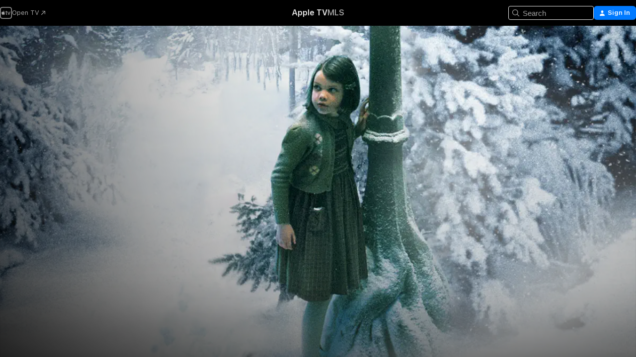

--- FILE ---
content_type: text/html
request_url: https://tv.apple.com/us/movie/the-chronicles-of-narnia-the-lion-the-witch-and-the-wardrobe/umc.cmc.74ylmvjgg8c0uzugsay5hkkdj
body_size: 36853
content:
<!DOCTYPE html>
<html dir="ltr" lang="en-US">
    <head>
        <meta charset="utf-8" />
        <meta http-equiv="X-UA-Compatible" content="IE=edge" />
        <meta name="viewport" content="width=device-width,initial-scale=1" />
        <meta name="applicable-device" content="pc,mobile" />
        <meta name="referrer" content="strict-origin" />

        <link
            rel="apple-touch-icon"
            sizes="180x180"
            href="/assets/favicon/favicon-180.png"
        />
        <link
            rel="icon"
            type="image/png"
            sizes="32x32"
            href="/assets/favicon/favicon-32.png"
        />
        <link
            rel="icon"
            type="image/png"
            sizes="16x16"
            href="/assets/favicon/favicon-16.png"
        />
        <link rel="manifest" href="/manifest.json" />

        <title>‎The Chronicles of Narnia: The Lion, The Witch and the Wardrobe - Apple TV</title><!-- HEAD_svelte-1f6k8o2_START --><meta name="version" content="2550.14.0-external"><!-- HEAD_svelte-1f6k8o2_END --><!-- HEAD_svelte-1frznod_START --><link rel="preconnect" href="//www.apple.com/wss/fonts" crossorigin="anonymous"><link rel="stylesheet" as="style" href="//www.apple.com/wss/fonts?families=SF+Pro,v4%7CSF+Pro+Icons,v1&amp;display=swap" type="text/css" referrerpolicy="strict-origin-when-cross-origin"><!-- HEAD_svelte-1frznod_END --><!-- HEAD_svelte-eg3hvx_START -->    <meta name="description" content="During the World War II bombings of London, four English siblings are sent to a country house where they will be safe. One day Lucy (Georgie Henley) f…">  <link rel="canonical" href="https://tv.apple.com/us/movie/the-chronicles-of-narnia-the-lion-the-witch-and-the-wardrobe/umc.cmc.74ylmvjgg8c0uzugsay5hkkdj">       <meta name="apple:content_id" content="umc.cmc.74ylmvjgg8c0uzugsay5hkkdj"> <meta name="apple:title" content="The Chronicles of Narnia: The Lion, The Witch and the Wardrobe"> <meta name="apple:description" content="Fantasy · Adventure">   <meta property="og:title" content="The Chronicles of Narnia: The Lion, The Witch and the Wardrobe - Apple TV"> <meta property="og:description" content="During the World War II bombings of London, four English siblings are sent to a country house where they will be safe. One day Lucy (Georgie Henley) f…"> <meta property="og:site_name" content="Apple TV"> <meta property="og:url" content="https://tv.apple.com/us/movie/the-chronicles-of-narnia-the-lion-the-witch-and-the-wardrobe/umc.cmc.74ylmvjgg8c0uzugsay5hkkdj"> <meta property="og:image" content="https://is1-ssl.mzstatic.com/image/thumb/Video211/v4/4f/14/67/4f1467f7-91e7-f901-9ab1-cd4769b7c437/tns.tffvwegf.png/1200x675CA.TVA23C01.jpg"> <meta property="og:image:secure_url" content="https://is1-ssl.mzstatic.com/image/thumb/Video211/v4/4f/14/67/4f1467f7-91e7-f901-9ab1-cd4769b7c437/tns.tffvwegf.png/1200x675CA.TVA23C01.jpg"> <meta property="og:image:alt" content="The Chronicles of Narnia: The Lion, The Witch and the Wardrobe - Apple TV"> <meta property="og:image:width" content="1200"> <meta property="og:image:height" content="675"> <meta property="og:image:type" content="image/jpg"> <meta property="og:type" content="video.movie"> <meta property="og:locale" content="en_US">       <meta name="twitter:title" content="The Chronicles of Narnia: The Lion, The Witch and the Wardrobe - Apple TV"> <meta name="twitter:description" content="During the World War II bombings of London, four English siblings are sent to a country house where they will be safe. One day Lucy (Georgie Henley) f…"> <meta name="twitter:site" content="@AppleTV"> <meta name="twitter:image" content="https://is1-ssl.mzstatic.com/image/thumb/Video211/v4/4f/14/67/4f1467f7-91e7-f901-9ab1-cd4769b7c437/tns.tffvwegf.png/1200x675CA.TVA23C01.jpg"> <meta name="twitter:image:alt" content="The Chronicles of Narnia: The Lion, The Witch and the Wardrobe - Apple TV"> <meta name="twitter:card" content="summary_large_image">    <script type="application/ld+json" data-svelte-h="svelte-akop8n">{
                "@context": "https://schema.org",
                "@id": "https://tv.apple.com/#organization",
                "@type": "Organization",
                "name": "Apple TV",
                "url": "https://tv.apple.com",
                "logo": "https://tv.apple.com/assets/knowledge-graph/tv.png",
                "sameAs": [
                    "https://www.wikidata.org/wiki/Q270285",
                    "https://twitter.com/AppleTV",
                    "https://www.instagram.com/appletv/",
                    "https://www.facebook.com/appletv/",
                    "https://www.youtube.com/AppleTV",
                    "https://giphy.com/appletv"
                ],
                "parentOrganization": {
                    "@type": "Organization",
                    "name": "Apple",
                    "@id": "https://www.apple.com/#organization",
                    "url": "https://www.apple.com/"
                }
            }</script>    <!-- HTML_TAG_START -->
                <script id=schema:movie type="application/ld+json">
                    {"@context":"https://schema.org","@type":"Movie","actor":[{"@type":"Person","name":"William Moseley"},{"@type":"Person","name":"Anna Popplewell"},{"@type":"Person","name":"Georgie Henley"}],"datePublished":"2005-12-09T00:00:00.000Z","description":"During the World War II bombings of London, four English siblings are sent to a country house where they will be safe. One day Lucy (Georgie Henley) f…","director":[{"@type":"Person","name":"Andrew Adamson"}],"image":"https://is1-ssl.mzstatic.com/image/thumb/Video211/v4/4f/14/67/4f1467f7-91e7-f901-9ab1-cd4769b7c437/tns.tffvwegf.png/1200x675CA.TVA23C01.jpg","name":"The Chronicles of Narnia: The Lion, The Witch and the Wardrobe"}
                </script>
                <!-- HTML_TAG_END -->   <!-- HTML_TAG_START -->
                <script id=schema:breadcrumb-list name=schema:breadcrumb-list type="application/ld+json">
                    {"@context":"https://schema.org","@type":"BreadcrumbList","itemListElement":[{"@type":"ListItem","position":1,"item":{"@id":"https://tv.apple.com","name":"Apple TV"}},{"@type":"ListItem","position":2,"item":{"@id":"https://tv.apple.com/us/movie/the-chronicles-of-narnia-the-lion-the-witch-and-the-wardrobe/umc.cmc.74ylmvjgg8c0uzugsay5hkkdj","name":"The Chronicles of Narnia: The Lion, The Witch and the Wardrobe"}}]}
                </script>
                <!-- HTML_TAG_END --> <!-- HEAD_svelte-eg3hvx_END -->
      <script type="module" crossorigin src="/assets/main~DCQmA0IneM.js"></script>
      <link rel="modulepreload" crossorigin href="/assets/CommerceModalContainer~ahkFHdAgIi.js">
      <link rel="stylesheet" crossorigin href="/assets/CommerceModalContainer~dMB8zhtE3w.css">
      <link rel="stylesheet" crossorigin href="/assets/main~C4ibcj_vaK.css">
      <script type="module">import.meta.url;import("_").catch(()=>1);async function* g(){};window.__vite_is_modern_browser=true;</script>
      <script type="module">!function(){if(window.__vite_is_modern_browser)return;console.warn("vite: loading legacy chunks, syntax error above and the same error below should be ignored");var e=document.getElementById("vite-legacy-polyfill"),n=document.createElement("script");n.src=e.src,n.onload=function(){System.import(document.getElementById('vite-legacy-entry').getAttribute('data-src'))},document.body.appendChild(n)}();</script>
    </head>
    <body>
        <script src="/assets/focus-visible/focus-visible.min.js"></script>
        <script
            async
            src="/includes/js-cdn/musickit/v3/amp/mediakit.js"
        ></script>
        <script
            type="module"
            async
            src="/includes/js-cdn/musickit/v3/components/musickit-components/musickit-components.esm.js"
        ></script>
        <script
            nomodule
            async
            src="/includes/js-cdn/musickit/v3/components/musickit-components/musickit-components.js"
        ></script>
        <svg style="display: none" xmlns="http://www.w3.org/2000/svg">
            <symbol id="play-circle-fill" viewBox="0 0 60 60">
                <path
                    class="icon-circle-fill__circle"
                    fill="var(--iconCircleFillBG, transparent)"
                    d="M30 60c16.411 0 30-13.617 30-30C60 13.588 46.382 0 29.971 0 13.588 0 .001 13.588.001 30c0 16.383 13.617 30 30 30Z"
                />
                <path
                    fill="var(--iconFillArrow, var(--keyColor, black))"
                    d="M24.411 41.853c-1.41.853-3.028.177-3.028-1.294V19.47c0-1.44 1.735-2.058 3.028-1.294l17.265 10.235a1.89 1.89 0 0 1 0 3.265L24.411 41.853Z"
                />
            </symbol>
        </svg>
        <div class="body-container">
               <div class="app-container svelte-ksk4wg" data-testid="app-container"><div data-testid="header" class="header header--color svelte-17u3p6w"><div class="header__contents svelte-17u3p6w"><div class="header__open svelte-17u3p6w"></div> <div class="header__tabs svelte-17u3p6w"></div> <div class="header__controls svelte-17u3p6w"><div class="header__search svelte-17u3p6w"><div class="search-input search-input--overrides svelte-1m14fku menu" data-testid="search-input"><div data-testid="amp-search-input" aria-controls="search-suggestions" aria-expanded="false" aria-haspopup="listbox" aria-owns="search-suggestions" class="search-input-container svelte-rg26q6" tabindex="-1" role=""><div class="flex-container svelte-rg26q6"><form id="search-input-form" class="svelte-rg26q6"><svg width="16" height="16" viewBox="0 0 16 16" class="search-svg" aria-hidden="true"><path d="M11.87 10.835q.027.022.051.047l3.864 3.863a.735.735 0 1 1-1.04 1.04l-3.863-3.864-.047-.051a6.667 6.667 0 1 1 1.035-1.035M6.667 12a5.333 5.333 0 1 0 0-10.667 5.333 5.333 0 0 0 0 10.667"></path></svg> <input value="" aria-autocomplete="list" aria-multiline="false" aria-controls="search-suggestions" aria-label="Search" placeholder="Search" spellcheck="false" autocomplete="off" autocorrect="off" autocapitalize="off" type="text" inputmode="search" class="search-input__text-field svelte-rg26q6" data-testid="search-input__text-field"></form> </div> <div data-testid="search-scope-bar"></div>   </div> </div></div> <div class="auth-content svelte-114v0sv" data-testid="auth-content"> <button tabindex="0" data-testid="sign-in-button" class="commerce-button signin svelte-jf121i"><svg width="10" height="11" viewBox="0 0 10 11" class="auth-icon"><path d="M5 5.295c-1.296 0-2.385-1.176-2.385-2.678C2.61 1.152 3.716 0 5 0c1.29 0 2.39 1.128 2.39 2.611C7.39 4.12 6.297 5.295 5 5.295M1.314 11C.337 11 0 10.698 0 10.144c0-1.55 1.929-3.685 5-3.685 3.065 0 5 2.135 5 3.685 0 .554-.337.856-1.314.856z"></path></svg> <span class="button-text">Sign In</span> </button> </div></div></div>  </div>   <div id="scrollable-page" class="scrollable-page svelte-xmtc6f" data-main-content data-testid="main-section" aria-hidden="false"><main data-testid="main" class="svelte-1vdwh3d"><div class="content-container svelte-1vdwh3d" data-testid="content-container">    <div class="section svelte-190eab9" data-testid="section-container" aria-label=""><div class="section-content" data-testid="section-content"> <div class="product-header__wrapper svelte-119wsvk"><div class="product-header dark svelte-119wsvk" data-type="Movie" data-testid="product-header"><div class="superhero-lockup-container svelte-1etfiyq"><div class="artwork-container svelte-t4o8fn">  <div data-testid="artwork-component" class="artwork-component artwork-component--aspect-ratio artwork-component--orientation-landscape svelte-uduhys    artwork-component--fullwidth    artwork-component--has-borders" style="
            --artwork-bg-color: rgb(243,247,249);
            --aspect-ratio: 1.7777777777777777;
            --placeholder-bg-color: rgb(243,247,249);
       ">   <picture class="svelte-uduhys"><source sizes="1200px" srcset="https://is1-ssl.mzstatic.com/image/thumb/7lOyqEAS81wQHpE-HBObvg/1200x675sr.webp 1200w,https://is1-ssl.mzstatic.com/image/thumb/7lOyqEAS81wQHpE-HBObvg/2400x1350sr.webp 2400w" type="image/webp"> <source sizes="1200px" srcset="https://is1-ssl.mzstatic.com/image/thumb/7lOyqEAS81wQHpE-HBObvg/1200x675sr-60.jpg 1200w,https://is1-ssl.mzstatic.com/image/thumb/7lOyqEAS81wQHpE-HBObvg/2400x1350sr-60.jpg 2400w" type="image/jpeg"> <img alt="" class="artwork-component__contents artwork-component__image svelte-uduhys" src="/assets/artwork/1x1.gif" role="presentation" decoding="async" width="1200" height="675" fetchpriority="high" style="opacity: 1;"></picture> </div>   </div> <div class="container dark svelte-1nh6wvs page-header"><article class="lockup svelte-1nh6wvs"><header class="svelte-1nh6wvs">  <div class="content-logo svelte-1nh6wvs"><h1 class="visually-hidden svelte-1nh6wvs">The Chronicles of Narnia: The Lion, The Witch and the Wardrobe</h1> <div style="display: contents; --picture-max-height:81px; --picture-max-width:216px;">  <picture class="picture svelte-1fyueul"><source srcset="https://is1-ssl.mzstatic.com/image/thumb/Dk21X7NQbEFeHpuk7wmvJw/216x81.png 216w,https://is1-ssl.mzstatic.com/image/thumb/Dk21X7NQbEFeHpuk7wmvJw/432x162.png 432w" type="image/png"><source srcset="https://is1-ssl.mzstatic.com/image/thumb/Dk21X7NQbEFeHpuk7wmvJw/216x81.webp 216w,https://is1-ssl.mzstatic.com/image/thumb/Dk21X7NQbEFeHpuk7wmvJw/432x162.webp 432w" type="image/webp"> <img alt="The Chronicles of Narnia: The Lion, The Witch and the Wardrobe" loading="lazy" src="/assets/artwork/1x1.gif" class="svelte-1fyueul"> </picture></div></div>  <div class="metadata svelte-1nh6wvs"> <div style="display: contents; --metadata-list-line-clamp:1;"><span class="metadata-list svelte-i707bi" data-testid="metadata-list"><span>Movie</span>  · <span>Fantasy</span>  · <span>Adventure</span>  </span></div> <div style="display: contents; --display:contents; --opacity:1;"><ul class="badge-row light svelte-nd7koe" data-testid="metadata-badges"><li class="badge badge--rating rating--pg svelte-nd7koe" aria-label="Rated PG"><span aria-hidden="true" data-rating="PG" class="svelte-nd7koe"></span> </li> </ul></div></div></header> <div class="description svelte-1nh6wvs"><span class="svelte-1nh6wvs"><div style="display: contents; --moreTextColorOverride:var(--keyColor);">  <div class="truncate-wrapper svelte-1ji3yu5"><p data-testid="truncate-text" dir="auto" class="content svelte-1ji3yu5  title-3" style="--lines: 2; --line-height: var(--lineHeight, 16); --link-length: 4;"><!-- HTML_TAG_START -->During the World War II bombings of London, four English siblings are sent to a country house where they will be safe. One day Lucy (Georgie Henley) finds a wardrobe that transports her to a magical world called Narnia. After coming back, she soon returns to Narnia with her brothers, Peter (William Moseley) and Edmund (Skandar Keynes), and her sister, Susan (Anna Popplewell). There they join the magical lion, Aslan (Liam Neeson), in the fight against the evil White Witch, Jadis (Tilda Swinton).<!-- HTML_TAG_END --></p> </div> </div></span></div> <div class="details svelte-1nh6wvs"><span class="metadata-list svelte-i707bi" data-testid="metadata-list"><span>2005</span>  · <span>2h 20m</span>  </span> <div style="display: contents; --display:contents; --opacity:0.8;"><ul class="badge-row light svelte-nd7koe" data-testid="metadata-badges"><li class="badge badge--rotten-tomatoes certifiedfresh svelte-nd7koe" aria-label="Rotten Tomatoes Rating 76"><span aria-hidden="true" class="svelte-nd7koe">76%</span> </li><li class="badge badge--recommended-age svelte-nd7koe" aria-label="Common Sense Recommended Age 9"><span aria-hidden="true" class="svelte-nd7koe">9+</span> </li><li class="badge badge--4k svelte-nd7koe" aria-label="4K"><span aria-hidden="true" class="svelte-nd7koe"></span> </li><li class="badge badge--dolby-vision svelte-nd7koe" aria-label="Dolby Vision"><span aria-hidden="true" class="svelte-nd7koe"></span> </li><li class="badge badge--dolby-atmos svelte-nd7koe" aria-label="Dolby Atmos"><span aria-hidden="true" class="svelte-nd7koe"></span> </li><li class="badge badge--cc svelte-nd7koe" aria-label="Closed Captioning"><span aria-hidden="true" class="svelte-nd7koe"></span> </li><li class="badge badge--ad svelte-nd7koe" aria-label="Audio Described"><span aria-hidden="true" class="svelte-nd7koe"></span> </li> </ul></div></div> </article>    <div class="personnel svelte-1nh6wvs"><div><span class="personnel-title svelte-1nh6wvs">Starring</span> <span class="personnel-list svelte-1nh6wvs"><span class="person svelte-1nh6wvs"><a href="https://tv.apple.com/us/person/william-moseley/umc.cpc.513fl7zwy1hlavgf7s3a4hl0f" class="person-link svelte-1nh6wvs">William Moseley</a><span class="person-separator svelte-1nh6wvs">,  </span></span><span class="person svelte-1nh6wvs"><a href="https://tv.apple.com/us/person/anna-popplewell/umc.cpc.3x3zhu4mu6tyuo9gk4l9vcj1h" class="person-link svelte-1nh6wvs">Anna Popplewell</a><span class="person-separator svelte-1nh6wvs">,  </span></span><span class="person svelte-1nh6wvs"><a href="https://tv.apple.com/us/person/georgie-henley/umc.cpc.1ltw4ycmzb1zdfg5d4qwoknfq" class="person-link svelte-1nh6wvs">Georgie Henley</a></span></span> </div><div><span class="personnel-title svelte-1nh6wvs">Director</span> <span class="personnel-list svelte-1nh6wvs"><span class="person svelte-1nh6wvs"><a href="https://tv.apple.com/us/person/andrew-adamson/umc.cpc.3vzijef2g8d73l26rp1vke2cq" class="person-link svelte-1nh6wvs">Andrew Adamson</a></span></span> </div></div> </div> </div></div> </div></div> </div><div class="section svelte-190eab9   with-bottom-spacing   display-separator" data-testid="section-container" aria-label="Related"><div class="section-content" data-testid="section-content"><div class="rich-lockup-shelf-header svelte-1l4rc8w"><div class="header svelte-rnrb59">  <div class="header-title-wrapper svelte-rnrb59">   <h2 class="title svelte-rnrb59 title-link" data-testid="header-title"><a href="https://tv.apple.com/us/shelf/related/uts.col.ContentRelated.umc.cmc.74ylmvjgg8c0uzugsay5hkkdj" class="title__button svelte-rnrb59" role="link" tabindex="0"><span class="dir-wrapper" dir="auto">Related</span> <svg xmlns="http://www.w3.org/2000/svg" class="chevron" viewBox="0 0 64 64" aria-hidden="true"><path d="M19.817 61.863c1.48 0 2.672-.515 3.702-1.546l24.243-23.63c1.352-1.385 1.996-2.737 2.028-4.443 0-1.674-.644-3.09-2.028-4.443L23.519 4.138c-1.03-.998-2.253-1.513-3.702-1.513-2.994 0-5.409 2.382-5.409 5.344 0 1.481.612 2.833 1.739 3.96l20.99 20.347-20.99 20.283c-1.127 1.126-1.739 2.478-1.739 3.96 0 2.93 2.415 5.344 5.409 5.344"></path></svg></a></h2> </div>   </div> </div> <div>   <div class="shelf"><section data-testid="shelf-component" class="shelf-grid shelf-grid--onhover svelte-12rmzef" style="
            --grid-max-content-xsmall: 144px; --grid-column-gap-xsmall: 10px; --grid-row-gap-xsmall: 24px; --grid-small: 5; --grid-column-gap-small: 20px; --grid-row-gap-small: 24px; --grid-medium: 6; --grid-column-gap-medium: 20px; --grid-row-gap-medium: 24px; --grid-large: 8; --grid-column-gap-large: 20px; --grid-row-gap-large: 24px; --grid-xlarge: 8; --grid-column-gap-xlarge: 20px; --grid-row-gap-xlarge: 24px;
            --grid-type: I;
            --grid-rows: 1;
            --standard-lockup-shadow-offset: 15px;
            
        "> <div class="shelf-grid__body svelte-12rmzef" data-testid="shelf-body">   <button disabled aria-label="Previous Page" type="button" class="shelf-grid-nav__arrow shelf-grid-nav__arrow--left svelte-1xmivhv" data-testid="shelf-button-left" style="--offset: 0px;"><svg xmlns="http://www.w3.org/2000/svg" viewBox="0 0 9 31"><path d="M5.275 29.46a1.61 1.61 0 0 0 1.456 1.077c1.018 0 1.772-.737 1.772-1.737 0-.526-.277-1.186-.449-1.62l-4.68-11.912L8.05 3.363c.172-.442.45-1.116.45-1.625A1.7 1.7 0 0 0 6.728.002a1.6 1.6 0 0 0-1.456 1.09L.675 12.774c-.301.775-.677 1.744-.677 2.495 0 .754.376 1.705.677 2.498L5.272 29.46Z"></path></svg></button> <ul slot="shelf-content" class="shelf-grid__list shelf-grid__list--grid-type-I shelf-grid__list--grid-rows-1 svelte-12rmzef" role="list" tabindex="-1" data-testid="shelf-item-list">   <li class="shelf-grid__list-item svelte-12rmzef" data-index="0" aria-hidden="true"><div class="svelte-12rmzef"><div slot="item" class="svelte-5fmy7e">  <a class="lockup svelte-93u9ds" href="https://tv.apple.com/us/movie/the-chronicles-of-narnia-prince-caspian/umc.cmc.2zh3bp2xp8vryd1s1vfnoqlih" aria-label="The Chronicles of Narnia: Prince Caspian" data-testid="lockup" style="--lockup-aspect-ratio: 2/3; --lockup-border-radius: 14px; --lockup-chin-height: 0px;"><div class="grid svelte-93u9ds grid--no-chin" data-testid="lockup-grid"><div class="artwork svelte-93u9ds" data-testid="artwork">  <div data-testid="artwork-component" class="artwork-component artwork-component--aspect-ratio artwork-component--orientation-portrait svelte-uduhys    artwork-component--fullwidth    artwork-component--has-borders" style="
            --artwork-bg-color: rgb(22,12,11);
            --aspect-ratio: 0.6666666666666666;
            --placeholder-bg-color: rgb(22,12,11);
       ">   <picture class="svelte-uduhys"><source sizes="225px" srcset="https://is1-ssl.mzstatic.com/image/thumb/Video1/v4/ef/d4/14/efd414b3-94c6-21dd-6582-8d462ec2e17a/pr_source.lsr/225x338CA.TVA23C01.webp 225w,https://is1-ssl.mzstatic.com/image/thumb/Video1/v4/ef/d4/14/efd414b3-94c6-21dd-6582-8d462ec2e17a/pr_source.lsr/450x676CA.TVA23C01.webp 450w" type="image/webp"> <source sizes="225px" srcset="https://is1-ssl.mzstatic.com/image/thumb/Video1/v4/ef/d4/14/efd414b3-94c6-21dd-6582-8d462ec2e17a/pr_source.lsr/225x338CA.TVA23C01-60.jpg 225w,https://is1-ssl.mzstatic.com/image/thumb/Video1/v4/ef/d4/14/efd414b3-94c6-21dd-6582-8d462ec2e17a/pr_source.lsr/450x676CA.TVA23C01-60.jpg 450w" type="image/jpeg"> <img alt="The Chronicles of Narnia: Prince Caspian" class="artwork-component__contents artwork-component__image svelte-uduhys" loading="lazy" src="/assets/artwork/1x1.gif" decoding="async" width="225" height="337" fetchpriority="auto" style="opacity: 1;"></picture> </div></div>     <div class="lockup-scrim svelte-rdhtgn" data-testid="lockup-scrim"></div> <div class="lockup-context-menu svelte-1vr883s" data-testid="lockup-context-menu"><amp-contextual-menu-button config="[object Object]" class="svelte-1sn4kz"> <span aria-label="MORE" class="more-button svelte-1sn4kz more-button--platter  more-button--material" data-testid="more-button" slot="trigger-content"><svg width="28" height="28" viewBox="0 0 28 28" class="glyph" xmlns="http://www.w3.org/2000/svg"><circle fill="var(--iconCircleFill, transparent)" cx="14" cy="14" r="14"></circle><path fill="var(--iconEllipsisFill, white)" d="M10.105 14c0-.87-.687-1.55-1.564-1.55-.862 0-1.557.695-1.557 1.55 0 .848.695 1.55 1.557 1.55.855 0 1.564-.702 1.564-1.55zm5.437 0c0-.87-.68-1.55-1.542-1.55A1.55 1.55 0 0012.45 14c0 .848.695 1.55 1.55 1.55.848 0 1.542-.702 1.542-1.55zm5.474 0c0-.87-.687-1.55-1.557-1.55-.87 0-1.564.695-1.564 1.55 0 .848.694 1.55 1.564 1.55.848 0 1.557-.702 1.557-1.55z"></path></svg></span> </amp-contextual-menu-button></div></div> </a></div> </div></li>   <li class="shelf-grid__list-item svelte-12rmzef" data-index="1" aria-hidden="true"><div class="svelte-12rmzef"><div slot="item" class="svelte-5fmy7e">  <a class="lockup svelte-93u9ds" href="https://tv.apple.com/us/movie/the-chronicles-of-narnia-the-voyage-of-the-dawn-treader/umc.cmc.5v3x5ijyeuj3255sp9o4bpmbq" aria-label="The Chronicles of Narnia: The Voyage of the Dawn Treader" data-testid="lockup" style="--lockup-aspect-ratio: 2/3; --lockup-border-radius: 14px; --lockup-chin-height: 0px;"><div class="grid svelte-93u9ds grid--no-chin" data-testid="lockup-grid"><div class="artwork svelte-93u9ds" data-testid="artwork">  <div data-testid="artwork-component" class="artwork-component artwork-component--aspect-ratio artwork-component--orientation-portrait svelte-uduhys    artwork-component--fullwidth    artwork-component--has-borders" style="
            --artwork-bg-color: rgb(16,0,219);
            --aspect-ratio: 0.6666666666666666;
            --placeholder-bg-color: rgb(16,0,219);
       ">   <picture class="svelte-uduhys"><source sizes="225px" srcset="https://is1-ssl.mzstatic.com/image/thumb/Video118/v4/fd/55/3b/fd553be2-6946-7181-76b7-d4e1a8d0f115/pr_source.lsr/225x338CA.TVA23C01.webp 225w,https://is1-ssl.mzstatic.com/image/thumb/Video118/v4/fd/55/3b/fd553be2-6946-7181-76b7-d4e1a8d0f115/pr_source.lsr/450x676CA.TVA23C01.webp 450w" type="image/webp"> <source sizes="225px" srcset="https://is1-ssl.mzstatic.com/image/thumb/Video118/v4/fd/55/3b/fd553be2-6946-7181-76b7-d4e1a8d0f115/pr_source.lsr/225x338CA.TVA23C01-60.jpg 225w,https://is1-ssl.mzstatic.com/image/thumb/Video118/v4/fd/55/3b/fd553be2-6946-7181-76b7-d4e1a8d0f115/pr_source.lsr/450x676CA.TVA23C01-60.jpg 450w" type="image/jpeg"> <img alt="The Chronicles of Narnia: The Voyage of the Dawn Treader" class="artwork-component__contents artwork-component__image svelte-uduhys" loading="lazy" src="/assets/artwork/1x1.gif" decoding="async" width="225" height="337" fetchpriority="auto" style="opacity: 1;"></picture> </div></div>     <div class="lockup-scrim svelte-rdhtgn" data-testid="lockup-scrim"></div> <div class="lockup-context-menu svelte-1vr883s" data-testid="lockup-context-menu"><amp-contextual-menu-button config="[object Object]" class="svelte-1sn4kz"> <span aria-label="MORE" class="more-button svelte-1sn4kz more-button--platter  more-button--material" data-testid="more-button" slot="trigger-content"><svg width="28" height="28" viewBox="0 0 28 28" class="glyph" xmlns="http://www.w3.org/2000/svg"><circle fill="var(--iconCircleFill, transparent)" cx="14" cy="14" r="14"></circle><path fill="var(--iconEllipsisFill, white)" d="M10.105 14c0-.87-.687-1.55-1.564-1.55-.862 0-1.557.695-1.557 1.55 0 .848.695 1.55 1.557 1.55.855 0 1.564-.702 1.564-1.55zm5.437 0c0-.87-.68-1.55-1.542-1.55A1.55 1.55 0 0012.45 14c0 .848.695 1.55 1.55 1.55.848 0 1.542-.702 1.542-1.55zm5.474 0c0-.87-.687-1.55-1.557-1.55-.87 0-1.564.695-1.564 1.55 0 .848.694 1.55 1.564 1.55.848 0 1.557-.702 1.557-1.55z"></path></svg></span> </amp-contextual-menu-button></div></div> </a></div> </div></li>   <li class="shelf-grid__list-item svelte-12rmzef" data-index="2" aria-hidden="true"><div class="svelte-12rmzef"><div slot="item" class="svelte-5fmy7e">  <a class="lockup svelte-93u9ds" href="https://tv.apple.com/us/movie/alice-in-wonderland/umc.cmc.eh496dxaoutkuc6kjallwpw9" aria-label="Alice In Wonderland" data-testid="lockup" style="--lockup-aspect-ratio: 2/3; --lockup-border-radius: 14px; --lockup-chin-height: 0px;"><div class="grid svelte-93u9ds grid--no-chin" data-testid="lockup-grid"><div class="artwork svelte-93u9ds" data-testid="artwork">  <div data-testid="artwork-component" class="artwork-component artwork-component--aspect-ratio artwork-component--orientation-portrait svelte-uduhys    artwork-component--fullwidth    artwork-component--has-borders" style="
            --artwork-bg-color: rgb(31,0,56);
            --aspect-ratio: 0.6666666666666666;
            --placeholder-bg-color: rgb(31,0,56);
       ">   <picture class="svelte-uduhys"><source sizes="225px" srcset="https://is1-ssl.mzstatic.com/image/thumb/Video69/v4/f5/03/84/f5038482-67ab-578e-66d6-b4d44a4a64f7/pr_source.lsr/225x338CA.TVA23C01.webp 225w,https://is1-ssl.mzstatic.com/image/thumb/Video69/v4/f5/03/84/f5038482-67ab-578e-66d6-b4d44a4a64f7/pr_source.lsr/450x676CA.TVA23C01.webp 450w" type="image/webp"> <source sizes="225px" srcset="https://is1-ssl.mzstatic.com/image/thumb/Video69/v4/f5/03/84/f5038482-67ab-578e-66d6-b4d44a4a64f7/pr_source.lsr/225x338CA.TVA23C01-60.jpg 225w,https://is1-ssl.mzstatic.com/image/thumb/Video69/v4/f5/03/84/f5038482-67ab-578e-66d6-b4d44a4a64f7/pr_source.lsr/450x676CA.TVA23C01-60.jpg 450w" type="image/jpeg"> <img alt="Alice In Wonderland" class="artwork-component__contents artwork-component__image svelte-uduhys" loading="lazy" src="/assets/artwork/1x1.gif" decoding="async" width="225" height="337" fetchpriority="auto" style="opacity: 1;"></picture> </div></div>     <div class="lockup-scrim svelte-rdhtgn" data-testid="lockup-scrim"></div> <div class="lockup-context-menu svelte-1vr883s" data-testid="lockup-context-menu"><amp-contextual-menu-button config="[object Object]" class="svelte-1sn4kz"> <span aria-label="MORE" class="more-button svelte-1sn4kz more-button--platter  more-button--material" data-testid="more-button" slot="trigger-content"><svg width="28" height="28" viewBox="0 0 28 28" class="glyph" xmlns="http://www.w3.org/2000/svg"><circle fill="var(--iconCircleFill, transparent)" cx="14" cy="14" r="14"></circle><path fill="var(--iconEllipsisFill, white)" d="M10.105 14c0-.87-.687-1.55-1.564-1.55-.862 0-1.557.695-1.557 1.55 0 .848.695 1.55 1.557 1.55.855 0 1.564-.702 1.564-1.55zm5.437 0c0-.87-.68-1.55-1.542-1.55A1.55 1.55 0 0012.45 14c0 .848.695 1.55 1.55 1.55.848 0 1.542-.702 1.542-1.55zm5.474 0c0-.87-.687-1.55-1.557-1.55-.87 0-1.564.695-1.564 1.55 0 .848.694 1.55 1.564 1.55.848 0 1.557-.702 1.557-1.55z"></path></svg></span> </amp-contextual-menu-button></div></div> </a></div> </div></li>   <li class="shelf-grid__list-item svelte-12rmzef" data-index="3" aria-hidden="true"><div class="svelte-12rmzef"><div slot="item" class="svelte-5fmy7e">  <a class="lockup svelte-93u9ds" href="https://tv.apple.com/us/movie/brave/umc.cmc.a5h7arztcvuj7vdz82lydg5b" aria-label="Brave" data-testid="lockup" style="--lockup-aspect-ratio: 2/3; --lockup-border-radius: 14px; --lockup-chin-height: 0px;"><div class="grid svelte-93u9ds grid--no-chin" data-testid="lockup-grid"><div class="artwork svelte-93u9ds" data-testid="artwork">  <div data-testid="artwork-component" class="artwork-component artwork-component--aspect-ratio artwork-component--orientation-portrait svelte-uduhys    artwork-component--fullwidth    artwork-component--has-borders" style="
            --artwork-bg-color: rgb(254,254,254);
            --aspect-ratio: 0.6666666666666666;
            --placeholder-bg-color: rgb(254,254,254);
       ">   <picture class="svelte-uduhys"><source sizes="225px" srcset="https://is1-ssl.mzstatic.com/image/thumb/Video113/v4/a8/4c/82/a84c8211-0bb7-b6a0-a08b-3e62b38a9cc9/pr_source.lsr/225x338CA.TVA23C01.webp 225w,https://is1-ssl.mzstatic.com/image/thumb/Video113/v4/a8/4c/82/a84c8211-0bb7-b6a0-a08b-3e62b38a9cc9/pr_source.lsr/450x676CA.TVA23C01.webp 450w" type="image/webp"> <source sizes="225px" srcset="https://is1-ssl.mzstatic.com/image/thumb/Video113/v4/a8/4c/82/a84c8211-0bb7-b6a0-a08b-3e62b38a9cc9/pr_source.lsr/225x338CA.TVA23C01-60.jpg 225w,https://is1-ssl.mzstatic.com/image/thumb/Video113/v4/a8/4c/82/a84c8211-0bb7-b6a0-a08b-3e62b38a9cc9/pr_source.lsr/450x676CA.TVA23C01-60.jpg 450w" type="image/jpeg"> <img alt="Brave" class="artwork-component__contents artwork-component__image svelte-uduhys" loading="lazy" src="/assets/artwork/1x1.gif" decoding="async" width="225" height="337" fetchpriority="auto" style="opacity: 1;"></picture> </div></div>     <div class="lockup-scrim svelte-rdhtgn" data-testid="lockup-scrim"></div> <div class="lockup-context-menu svelte-1vr883s" data-testid="lockup-context-menu"><amp-contextual-menu-button config="[object Object]" class="svelte-1sn4kz"> <span aria-label="MORE" class="more-button svelte-1sn4kz more-button--platter  more-button--material" data-testid="more-button" slot="trigger-content"><svg width="28" height="28" viewBox="0 0 28 28" class="glyph" xmlns="http://www.w3.org/2000/svg"><circle fill="var(--iconCircleFill, transparent)" cx="14" cy="14" r="14"></circle><path fill="var(--iconEllipsisFill, white)" d="M10.105 14c0-.87-.687-1.55-1.564-1.55-.862 0-1.557.695-1.557 1.55 0 .848.695 1.55 1.557 1.55.855 0 1.564-.702 1.564-1.55zm5.437 0c0-.87-.68-1.55-1.542-1.55A1.55 1.55 0 0012.45 14c0 .848.695 1.55 1.55 1.55.848 0 1.542-.702 1.542-1.55zm5.474 0c0-.87-.687-1.55-1.557-1.55-.87 0-1.564.695-1.564 1.55 0 .848.694 1.55 1.564 1.55.848 0 1.557-.702 1.557-1.55z"></path></svg></span> </amp-contextual-menu-button></div></div> </a></div> </div></li>   <li class="shelf-grid__list-item svelte-12rmzef" data-index="4" aria-hidden="true"><div class="svelte-12rmzef"><div slot="item" class="svelte-5fmy7e">  <a class="lockup svelte-93u9ds" href="https://tv.apple.com/us/movie/alice-in-wonderland/umc.cmc.60xt9qc8qcbh9vooo01ln8jtz" aria-label="Alice In Wonderland" data-testid="lockup" style="--lockup-aspect-ratio: 2/3; --lockup-border-radius: 14px; --lockup-chin-height: 0px;"><div class="grid svelte-93u9ds grid--no-chin" data-testid="lockup-grid"><div class="artwork svelte-93u9ds" data-testid="artwork">  <div data-testid="artwork-component" class="artwork-component artwork-component--aspect-ratio artwork-component--orientation-portrait svelte-uduhys    artwork-component--fullwidth    artwork-component--has-borders" style="
            --artwork-bg-color: rgb(0,0,52);
            --aspect-ratio: 0.6666666666666666;
            --placeholder-bg-color: rgb(0,0,52);
       ">   <picture class="svelte-uduhys"><source sizes="225px" srcset="https://is1-ssl.mzstatic.com/image/thumb/Video6/v4/23/1a/46/231a469d-7aa0-e12c-81a6-8b3307b87113/pr_source.lsr/225x338CA.TVA23C01.webp 225w,https://is1-ssl.mzstatic.com/image/thumb/Video6/v4/23/1a/46/231a469d-7aa0-e12c-81a6-8b3307b87113/pr_source.lsr/450x676CA.TVA23C01.webp 450w" type="image/webp"> <source sizes="225px" srcset="https://is1-ssl.mzstatic.com/image/thumb/Video6/v4/23/1a/46/231a469d-7aa0-e12c-81a6-8b3307b87113/pr_source.lsr/225x338CA.TVA23C01-60.jpg 225w,https://is1-ssl.mzstatic.com/image/thumb/Video6/v4/23/1a/46/231a469d-7aa0-e12c-81a6-8b3307b87113/pr_source.lsr/450x676CA.TVA23C01-60.jpg 450w" type="image/jpeg"> <img alt="Alice In Wonderland" class="artwork-component__contents artwork-component__image svelte-uduhys" loading="lazy" src="/assets/artwork/1x1.gif" decoding="async" width="225" height="337" fetchpriority="auto" style="opacity: 1;"></picture> </div></div>     <div class="lockup-scrim svelte-rdhtgn" data-testid="lockup-scrim"></div> <div class="lockup-context-menu svelte-1vr883s" data-testid="lockup-context-menu"><amp-contextual-menu-button config="[object Object]" class="svelte-1sn4kz"> <span aria-label="MORE" class="more-button svelte-1sn4kz more-button--platter  more-button--material" data-testid="more-button" slot="trigger-content"><svg width="28" height="28" viewBox="0 0 28 28" class="glyph" xmlns="http://www.w3.org/2000/svg"><circle fill="var(--iconCircleFill, transparent)" cx="14" cy="14" r="14"></circle><path fill="var(--iconEllipsisFill, white)" d="M10.105 14c0-.87-.687-1.55-1.564-1.55-.862 0-1.557.695-1.557 1.55 0 .848.695 1.55 1.557 1.55.855 0 1.564-.702 1.564-1.55zm5.437 0c0-.87-.68-1.55-1.542-1.55A1.55 1.55 0 0012.45 14c0 .848.695 1.55 1.55 1.55.848 0 1.542-.702 1.542-1.55zm5.474 0c0-.87-.687-1.55-1.557-1.55-.87 0-1.564.695-1.564 1.55 0 .848.694 1.55 1.564 1.55.848 0 1.557-.702 1.557-1.55z"></path></svg></span> </amp-contextual-menu-button></div></div> </a></div> </div></li>   <li class="shelf-grid__list-item svelte-12rmzef" data-index="5" aria-hidden="true"><div class="svelte-12rmzef"><div slot="item" class="svelte-5fmy7e">  <a class="lockup svelte-93u9ds" href="https://tv.apple.com/us/movie/maleficent-mistress-of-evil/umc.cmc.2j3ekl3vvh8ihkbzgbdrfkwxn" aria-label="Maleficent: Mistress of Evil" data-testid="lockup" style="--lockup-aspect-ratio: 2/3; --lockup-border-radius: 14px; --lockup-chin-height: 0px;"><div class="grid svelte-93u9ds grid--no-chin" data-testid="lockup-grid"><div class="artwork svelte-93u9ds" data-testid="artwork">  <div data-testid="artwork-component" class="artwork-component artwork-component--aspect-ratio artwork-component--orientation-portrait svelte-uduhys    artwork-component--fullwidth    artwork-component--has-borders" style="
            --artwork-bg-color: rgb(2,6,8);
            --aspect-ratio: 0.6666666666666666;
            --placeholder-bg-color: rgb(2,6,8);
       ">   <picture class="svelte-uduhys"><source sizes="225px" srcset="https://is1-ssl.mzstatic.com/image/thumb/Video124/v4/2a/a3/6a/2aa36a0e-a082-3540-70b4-4fd8f94bb16a/DIS_MALEFICENT_MISTRESS_OF_EVIL_REV_WW_ARTWORK_EN_2000x3000_2HCRV2000000FM.lsr/225x338CA.TVA23C01.webp 225w,https://is1-ssl.mzstatic.com/image/thumb/Video124/v4/2a/a3/6a/2aa36a0e-a082-3540-70b4-4fd8f94bb16a/DIS_MALEFICENT_MISTRESS_OF_EVIL_REV_WW_ARTWORK_EN_2000x3000_2HCRV2000000FM.lsr/450x676CA.TVA23C01.webp 450w" type="image/webp"> <source sizes="225px" srcset="https://is1-ssl.mzstatic.com/image/thumb/Video124/v4/2a/a3/6a/2aa36a0e-a082-3540-70b4-4fd8f94bb16a/DIS_MALEFICENT_MISTRESS_OF_EVIL_REV_WW_ARTWORK_EN_2000x3000_2HCRV2000000FM.lsr/225x338CA.TVA23C01-60.jpg 225w,https://is1-ssl.mzstatic.com/image/thumb/Video124/v4/2a/a3/6a/2aa36a0e-a082-3540-70b4-4fd8f94bb16a/DIS_MALEFICENT_MISTRESS_OF_EVIL_REV_WW_ARTWORK_EN_2000x3000_2HCRV2000000FM.lsr/450x676CA.TVA23C01-60.jpg 450w" type="image/jpeg"> <img alt="Maleficent: Mistress of Evil" class="artwork-component__contents artwork-component__image svelte-uduhys" loading="lazy" src="/assets/artwork/1x1.gif" decoding="async" width="225" height="337" fetchpriority="auto" style="opacity: 1;"></picture> </div></div>     <div class="lockup-scrim svelte-rdhtgn" data-testid="lockup-scrim"></div> <div class="lockup-context-menu svelte-1vr883s" data-testid="lockup-context-menu"><amp-contextual-menu-button config="[object Object]" class="svelte-1sn4kz"> <span aria-label="MORE" class="more-button svelte-1sn4kz more-button--platter  more-button--material" data-testid="more-button" slot="trigger-content"><svg width="28" height="28" viewBox="0 0 28 28" class="glyph" xmlns="http://www.w3.org/2000/svg"><circle fill="var(--iconCircleFill, transparent)" cx="14" cy="14" r="14"></circle><path fill="var(--iconEllipsisFill, white)" d="M10.105 14c0-.87-.687-1.55-1.564-1.55-.862 0-1.557.695-1.557 1.55 0 .848.695 1.55 1.557 1.55.855 0 1.564-.702 1.564-1.55zm5.437 0c0-.87-.68-1.55-1.542-1.55A1.55 1.55 0 0012.45 14c0 .848.695 1.55 1.55 1.55.848 0 1.542-.702 1.542-1.55zm5.474 0c0-.87-.687-1.55-1.557-1.55-.87 0-1.564.695-1.564 1.55 0 .848.694 1.55 1.564 1.55.848 0 1.557-.702 1.557-1.55z"></path></svg></span> </amp-contextual-menu-button></div></div> </a></div> </div></li>   <li class="shelf-grid__list-item svelte-12rmzef" data-index="6" aria-hidden="true"><div class="svelte-12rmzef"><div slot="item" class="svelte-5fmy7e">  <a class="lockup svelte-93u9ds" href="https://tv.apple.com/us/movie/bridge-to-terabithia/umc.cmc.kt0dr9f6pe7u2eao51glokhw" aria-label="Bridge to Terabithia" data-testid="lockup" style="--lockup-aspect-ratio: 2/3; --lockup-border-radius: 14px; --lockup-chin-height: 0px;"><div class="grid svelte-93u9ds grid--no-chin" data-testid="lockup-grid"><div class="artwork svelte-93u9ds" data-testid="artwork">  <div data-testid="artwork-component" class="artwork-component artwork-component--aspect-ratio artwork-component--orientation-portrait svelte-uduhys    artwork-component--fullwidth    artwork-component--has-borders" style="
            --artwork-bg-color: rgb(19,2,9);
            --aspect-ratio: 0.6666666666666666;
            --placeholder-bg-color: rgb(19,2,9);
       ">   <picture class="svelte-uduhys"><source sizes="225px" srcset="https://is1-ssl.mzstatic.com/image/thumb/Video6/v4/47/a6/82/47a68220-7a41-f81e-c5b2-f34c869d4159/pr_source.lsr/225x338CA.TVA23C01.webp 225w,https://is1-ssl.mzstatic.com/image/thumb/Video6/v4/47/a6/82/47a68220-7a41-f81e-c5b2-f34c869d4159/pr_source.lsr/450x676CA.TVA23C01.webp 450w" type="image/webp"> <source sizes="225px" srcset="https://is1-ssl.mzstatic.com/image/thumb/Video6/v4/47/a6/82/47a68220-7a41-f81e-c5b2-f34c869d4159/pr_source.lsr/225x338CA.TVA23C01-60.jpg 225w,https://is1-ssl.mzstatic.com/image/thumb/Video6/v4/47/a6/82/47a68220-7a41-f81e-c5b2-f34c869d4159/pr_source.lsr/450x676CA.TVA23C01-60.jpg 450w" type="image/jpeg"> <img alt="Bridge to Terabithia" class="artwork-component__contents artwork-component__image svelte-uduhys" loading="lazy" src="/assets/artwork/1x1.gif" decoding="async" width="225" height="337" fetchpriority="auto" style="opacity: 1;"></picture> </div></div>     <div class="lockup-scrim svelte-rdhtgn" data-testid="lockup-scrim"></div> <div class="lockup-context-menu svelte-1vr883s" data-testid="lockup-context-menu"><amp-contextual-menu-button config="[object Object]" class="svelte-1sn4kz"> <span aria-label="MORE" class="more-button svelte-1sn4kz more-button--platter  more-button--material" data-testid="more-button" slot="trigger-content"><svg width="28" height="28" viewBox="0 0 28 28" class="glyph" xmlns="http://www.w3.org/2000/svg"><circle fill="var(--iconCircleFill, transparent)" cx="14" cy="14" r="14"></circle><path fill="var(--iconEllipsisFill, white)" d="M10.105 14c0-.87-.687-1.55-1.564-1.55-.862 0-1.557.695-1.557 1.55 0 .848.695 1.55 1.557 1.55.855 0 1.564-.702 1.564-1.55zm5.437 0c0-.87-.68-1.55-1.542-1.55A1.55 1.55 0 0012.45 14c0 .848.695 1.55 1.55 1.55.848 0 1.542-.702 1.542-1.55zm5.474 0c0-.87-.687-1.55-1.557-1.55-.87 0-1.564.695-1.564 1.55 0 .848.694 1.55 1.564 1.55.848 0 1.557-.702 1.557-1.55z"></path></svg></span> </amp-contextual-menu-button></div></div> </a></div> </div></li>   <li class="shelf-grid__list-item svelte-12rmzef" data-index="7" aria-hidden="true"><div class="svelte-12rmzef"><div slot="item" class="svelte-5fmy7e">  <a class="lockup svelte-93u9ds" href="https://tv.apple.com/us/movie/the-golden-compass/umc.cmc.3rrjueuzi096h9761du4y0c6s" aria-label="The Golden Compass" data-testid="lockup" style="--lockup-aspect-ratio: 2/3; --lockup-border-radius: 14px; --lockup-chin-height: 0px;"><div class="grid svelte-93u9ds grid--no-chin" data-testid="lockup-grid"><div class="artwork svelte-93u9ds" data-testid="artwork">  <div data-testid="artwork-component" class="artwork-component artwork-component--aspect-ratio artwork-component--orientation-portrait svelte-uduhys    artwork-component--fullwidth    artwork-component--has-borders" style="
            --artwork-bg-color: rgb(142,189,223);
            --aspect-ratio: 0.6666666666666666;
            --placeholder-bg-color: rgb(142,189,223);
       ">   <picture class="svelte-uduhys"><source sizes="225px" srcset="https://is1-ssl.mzstatic.com/image/thumb/Video1/v4/a7/51/49/a75149a2-5c3e-e2a8-6c90-44485276e46d/pr_source.lsr/225x338CA.TVA23C01.webp 225w,https://is1-ssl.mzstatic.com/image/thumb/Video1/v4/a7/51/49/a75149a2-5c3e-e2a8-6c90-44485276e46d/pr_source.lsr/450x676CA.TVA23C01.webp 450w" type="image/webp"> <source sizes="225px" srcset="https://is1-ssl.mzstatic.com/image/thumb/Video1/v4/a7/51/49/a75149a2-5c3e-e2a8-6c90-44485276e46d/pr_source.lsr/225x338CA.TVA23C01-60.jpg 225w,https://is1-ssl.mzstatic.com/image/thumb/Video1/v4/a7/51/49/a75149a2-5c3e-e2a8-6c90-44485276e46d/pr_source.lsr/450x676CA.TVA23C01-60.jpg 450w" type="image/jpeg"> <img alt="The Golden Compass" class="artwork-component__contents artwork-component__image svelte-uduhys" loading="lazy" src="/assets/artwork/1x1.gif" decoding="async" width="225" height="337" fetchpriority="auto" style="opacity: 1;"></picture> </div></div>     <div class="lockup-scrim svelte-rdhtgn" data-testid="lockup-scrim"></div> <div class="lockup-context-menu svelte-1vr883s" data-testid="lockup-context-menu"><amp-contextual-menu-button config="[object Object]" class="svelte-1sn4kz"> <span aria-label="MORE" class="more-button svelte-1sn4kz more-button--platter  more-button--material" data-testid="more-button" slot="trigger-content"><svg width="28" height="28" viewBox="0 0 28 28" class="glyph" xmlns="http://www.w3.org/2000/svg"><circle fill="var(--iconCircleFill, transparent)" cx="14" cy="14" r="14"></circle><path fill="var(--iconEllipsisFill, white)" d="M10.105 14c0-.87-.687-1.55-1.564-1.55-.862 0-1.557.695-1.557 1.55 0 .848.695 1.55 1.557 1.55.855 0 1.564-.702 1.564-1.55zm5.437 0c0-.87-.68-1.55-1.542-1.55A1.55 1.55 0 0012.45 14c0 .848.695 1.55 1.55 1.55.848 0 1.542-.702 1.542-1.55zm5.474 0c0-.87-.687-1.55-1.557-1.55-.87 0-1.564.695-1.564 1.55 0 .848.694 1.55 1.564 1.55.848 0 1.557-.702 1.557-1.55z"></path></svg></span> </amp-contextual-menu-button></div></div> </a></div> </div></li>   <li class="shelf-grid__list-item svelte-12rmzef" data-index="8" aria-hidden="true"><div class="svelte-12rmzef"><div slot="item" class="svelte-5fmy7e">  <a class="lockup svelte-93u9ds" href="https://tv.apple.com/us/movie/maleficent/umc.cmc.20rj042a7i2msdwww1c80pxoz" aria-label="Maleficent" data-testid="lockup" style="--lockup-aspect-ratio: 2/3; --lockup-border-radius: 14px; --lockup-chin-height: 0px;"><div class="grid svelte-93u9ds grid--no-chin" data-testid="lockup-grid"><div class="artwork svelte-93u9ds" data-testid="artwork">  <div data-testid="artwork-component" class="artwork-component artwork-component--aspect-ratio artwork-component--orientation-portrait svelte-uduhys    artwork-component--fullwidth    artwork-component--has-borders" style="
            --artwork-bg-color: rgb(0,28,40);
            --aspect-ratio: 0.6666666666666666;
            --placeholder-bg-color: rgb(0,28,40);
       ">   <picture class="svelte-uduhys"><source sizes="225px" srcset="https://is1-ssl.mzstatic.com/image/thumb/Video114/v4/da/41/f2/da41f2a4-a6be-20aa-5212-6ed2d68528a8/DIS_MALEFICENT_REV_WW_ARTWORK_EN-US_2000x3000_1NAU3E0000039Y.lsr/225x338CA.TVA23C01.webp 225w,https://is1-ssl.mzstatic.com/image/thumb/Video114/v4/da/41/f2/da41f2a4-a6be-20aa-5212-6ed2d68528a8/DIS_MALEFICENT_REV_WW_ARTWORK_EN-US_2000x3000_1NAU3E0000039Y.lsr/450x676CA.TVA23C01.webp 450w" type="image/webp"> <source sizes="225px" srcset="https://is1-ssl.mzstatic.com/image/thumb/Video114/v4/da/41/f2/da41f2a4-a6be-20aa-5212-6ed2d68528a8/DIS_MALEFICENT_REV_WW_ARTWORK_EN-US_2000x3000_1NAU3E0000039Y.lsr/225x338CA.TVA23C01-60.jpg 225w,https://is1-ssl.mzstatic.com/image/thumb/Video114/v4/da/41/f2/da41f2a4-a6be-20aa-5212-6ed2d68528a8/DIS_MALEFICENT_REV_WW_ARTWORK_EN-US_2000x3000_1NAU3E0000039Y.lsr/450x676CA.TVA23C01-60.jpg 450w" type="image/jpeg"> <img alt="Maleficent" class="artwork-component__contents artwork-component__image svelte-uduhys" loading="lazy" src="/assets/artwork/1x1.gif" decoding="async" width="225" height="337" fetchpriority="auto" style="opacity: 1;"></picture> </div></div>     <div class="lockup-scrim svelte-rdhtgn" data-testid="lockup-scrim"></div> <div class="lockup-context-menu svelte-1vr883s" data-testid="lockup-context-menu"><amp-contextual-menu-button config="[object Object]" class="svelte-1sn4kz"> <span aria-label="MORE" class="more-button svelte-1sn4kz more-button--platter  more-button--material" data-testid="more-button" slot="trigger-content"><svg width="28" height="28" viewBox="0 0 28 28" class="glyph" xmlns="http://www.w3.org/2000/svg"><circle fill="var(--iconCircleFill, transparent)" cx="14" cy="14" r="14"></circle><path fill="var(--iconEllipsisFill, white)" d="M10.105 14c0-.87-.687-1.55-1.564-1.55-.862 0-1.557.695-1.557 1.55 0 .848.695 1.55 1.557 1.55.855 0 1.564-.702 1.564-1.55zm5.437 0c0-.87-.68-1.55-1.542-1.55A1.55 1.55 0 0012.45 14c0 .848.695 1.55 1.55 1.55.848 0 1.542-.702 1.542-1.55zm5.474 0c0-.87-.687-1.55-1.557-1.55-.87 0-1.564.695-1.564 1.55 0 .848.694 1.55 1.564 1.55.848 0 1.557-.702 1.557-1.55z"></path></svg></span> </amp-contextual-menu-button></div></div> </a></div> </div></li>   <li class="shelf-grid__list-item svelte-12rmzef placeholder" data-index="9" aria-hidden="true"></li>   <li class="shelf-grid__list-item svelte-12rmzef placeholder" data-index="10" aria-hidden="true"></li>   <li class="shelf-grid__list-item svelte-12rmzef placeholder" data-index="11" aria-hidden="true"></li>   <li class="shelf-grid__list-item svelte-12rmzef placeholder" data-index="12" aria-hidden="true"></li>   <li class="shelf-grid__list-item svelte-12rmzef placeholder" data-index="13" aria-hidden="true"></li>   <li class="shelf-grid__list-item svelte-12rmzef placeholder" data-index="14" aria-hidden="true"></li>   <li class="shelf-grid__list-item svelte-12rmzef placeholder" data-index="15" aria-hidden="true"></li>   <li class="shelf-grid__list-item svelte-12rmzef placeholder" data-index="16" aria-hidden="true"></li>   <li class="shelf-grid__list-item svelte-12rmzef placeholder" data-index="17" aria-hidden="true"></li>   <li class="shelf-grid__list-item svelte-12rmzef placeholder" data-index="18" aria-hidden="true"></li>   <li class="shelf-grid__list-item svelte-12rmzef placeholder" data-index="19" aria-hidden="true"></li>   <li class="shelf-grid__list-item svelte-12rmzef placeholder" data-index="20" aria-hidden="true"></li>   <li class="shelf-grid__list-item svelte-12rmzef placeholder" data-index="21" aria-hidden="true"></li>   <li class="shelf-grid__list-item svelte-12rmzef placeholder" data-index="22" aria-hidden="true"></li>   <li class="shelf-grid__list-item svelte-12rmzef placeholder" data-index="23" aria-hidden="true"></li>   <li class="shelf-grid__list-item svelte-12rmzef placeholder" data-index="24" aria-hidden="true"></li>   <li class="shelf-grid__list-item svelte-12rmzef placeholder" data-index="25" aria-hidden="true"></li>   <li class="shelf-grid__list-item svelte-12rmzef placeholder" data-index="26" aria-hidden="true"></li>   <li class="shelf-grid__list-item svelte-12rmzef placeholder" data-index="27" aria-hidden="true"></li>   <li class="shelf-grid__list-item svelte-12rmzef placeholder" data-index="28" aria-hidden="true"></li>   <li class="shelf-grid__list-item svelte-12rmzef placeholder" data-index="29" aria-hidden="true"></li>   <li class="shelf-grid__list-item svelte-12rmzef placeholder" data-index="30" aria-hidden="true"></li>   <li class="shelf-grid__list-item svelte-12rmzef placeholder" data-index="31" aria-hidden="true"></li> </ul> <button aria-label="Next Page" type="button" class="shelf-grid-nav__arrow shelf-grid-nav__arrow--right svelte-1xmivhv" data-testid="shelf-button-right" style="--offset: 0px;"><svg xmlns="http://www.w3.org/2000/svg" viewBox="0 0 9 31"><path d="M5.275 29.46a1.61 1.61 0 0 0 1.456 1.077c1.018 0 1.772-.737 1.772-1.737 0-.526-.277-1.186-.449-1.62l-4.68-11.912L8.05 3.363c.172-.442.45-1.116.45-1.625A1.7 1.7 0 0 0 6.728.002a1.6 1.6 0 0 0-1.456 1.09L.675 12.774c-.301.775-.677 1.744-.677 2.495 0 .754.376 1.705.677 2.498L5.272 29.46Z"></path></svg></button></div> </section> </div></div></div> </div><div class="section svelte-190eab9   with-bottom-spacing   display-separator" data-testid="section-container" aria-label="Cast &amp; Crew"><div class="section-content" data-testid="section-content"><div class="rich-lockup-shelf-header svelte-1l4rc8w"><div class="header svelte-rnrb59">  <div class="header-title-wrapper svelte-rnrb59">   <h2 class="title svelte-rnrb59 title-link" data-testid="header-title"><a href="https://tv.apple.com/us/shelf/cast--crew/uts.col.CastAndCrew.umc.cmc.74ylmvjgg8c0uzugsay5hkkdj" class="title__button svelte-rnrb59" role="link" tabindex="0"><span class="dir-wrapper" dir="auto">Cast &amp; Crew</span> <svg xmlns="http://www.w3.org/2000/svg" class="chevron" viewBox="0 0 64 64" aria-hidden="true"><path d="M19.817 61.863c1.48 0 2.672-.515 3.702-1.546l24.243-23.63c1.352-1.385 1.996-2.737 2.028-4.443 0-1.674-.644-3.09-2.028-4.443L23.519 4.138c-1.03-.998-2.253-1.513-3.702-1.513-2.994 0-5.409 2.382-5.409 5.344 0 1.481.612 2.833 1.739 3.96l20.99 20.347-20.99 20.283c-1.127 1.126-1.739 2.478-1.739 3.96 0 2.93 2.415 5.344 5.409 5.344"></path></svg></a></h2> </div>   </div> </div> <div>   <div class="shelf"><section data-testid="shelf-component" class="shelf-grid shelf-grid--onhover svelte-12rmzef" style="
            --grid-max-content-xsmall: 94px; --grid-column-gap-xsmall: 10px; --grid-row-gap-xsmall: 24px; --grid-small: 6; --grid-column-gap-small: 20px; --grid-row-gap-small: 24px; --grid-medium: 8; --grid-column-gap-medium: 20px; --grid-row-gap-medium: 24px; --grid-large: 10; --grid-column-gap-large: 20px; --grid-row-gap-large: 24px; --grid-xlarge: 10; --grid-column-gap-xlarge: 20px; --grid-row-gap-xlarge: 24px;
            --grid-type: H;
            --grid-rows: 1;
            --standard-lockup-shadow-offset: 15px;
            
        "> <div class="shelf-grid__body svelte-12rmzef" data-testid="shelf-body">   <button disabled aria-label="Previous Page" type="button" class="shelf-grid-nav__arrow shelf-grid-nav__arrow--left svelte-1xmivhv" data-testid="shelf-button-left" style="--offset: 0px;"><svg xmlns="http://www.w3.org/2000/svg" viewBox="0 0 9 31"><path d="M5.275 29.46a1.61 1.61 0 0 0 1.456 1.077c1.018 0 1.772-.737 1.772-1.737 0-.526-.277-1.186-.449-1.62l-4.68-11.912L8.05 3.363c.172-.442.45-1.116.45-1.625A1.7 1.7 0 0 0 6.728.002a1.6 1.6 0 0 0-1.456 1.09L.675 12.774c-.301.775-.677 1.744-.677 2.495 0 .754.376 1.705.677 2.498L5.272 29.46Z"></path></svg></button> <ul slot="shelf-content" class="shelf-grid__list shelf-grid__list--grid-type-H shelf-grid__list--grid-rows-1 svelte-12rmzef" role="list" tabindex="-1" data-testid="shelf-item-list">   <li class="shelf-grid__list-item svelte-12rmzef" data-index="0" aria-hidden="true"><div class="svelte-12rmzef"><div slot="item" class="svelte-5fmy7e">  <a class="person-lockup svelte-1nokupd" href="https://tv.apple.com/us/person/william-moseley/umc.cpc.513fl7zwy1hlavgf7s3a4hl0f" aria-label="William Moseley" data-testid="person-lockup"><div class="artwork-container svelte-1nokupd">  <div data-testid="artwork-component" class="artwork-component artwork-component--aspect-ratio artwork-component--orientation-square svelte-uduhys    artwork-component--fullwidth    artwork-component--has-borders" style="
            --artwork-bg-color: rgb(212,202,192);
            --aspect-ratio: 1;
            --placeholder-bg-color: rgb(212,202,192);
       ">   <picture class="svelte-uduhys"><source sizes=" (max-width:999px) 160px,(min-width:1000px) and (max-width:1319px) 190px,(min-width:1320px) and (max-width:1679px) 220px,243px" srcset="https://is1-ssl.mzstatic.com/image/thumb/erHb76K6HH-M8Q3Wbdgacw/160x160bb.webp 160w,https://is1-ssl.mzstatic.com/image/thumb/erHb76K6HH-M8Q3Wbdgacw/190x190bb.webp 190w,https://is1-ssl.mzstatic.com/image/thumb/erHb76K6HH-M8Q3Wbdgacw/220x220bb.webp 220w,https://is1-ssl.mzstatic.com/image/thumb/erHb76K6HH-M8Q3Wbdgacw/243x243bb.webp 243w,https://is1-ssl.mzstatic.com/image/thumb/erHb76K6HH-M8Q3Wbdgacw/320x320bb.webp 320w,https://is1-ssl.mzstatic.com/image/thumb/erHb76K6HH-M8Q3Wbdgacw/380x380bb.webp 380w,https://is1-ssl.mzstatic.com/image/thumb/erHb76K6HH-M8Q3Wbdgacw/440x440bb.webp 440w,https://is1-ssl.mzstatic.com/image/thumb/erHb76K6HH-M8Q3Wbdgacw/486x486bb.webp 486w" type="image/webp"> <source sizes=" (max-width:999px) 160px,(min-width:1000px) and (max-width:1319px) 190px,(min-width:1320px) and (max-width:1679px) 220px,243px" srcset="https://is1-ssl.mzstatic.com/image/thumb/erHb76K6HH-M8Q3Wbdgacw/160x160bb-60.jpg 160w,https://is1-ssl.mzstatic.com/image/thumb/erHb76K6HH-M8Q3Wbdgacw/190x190bb-60.jpg 190w,https://is1-ssl.mzstatic.com/image/thumb/erHb76K6HH-M8Q3Wbdgacw/220x220bb-60.jpg 220w,https://is1-ssl.mzstatic.com/image/thumb/erHb76K6HH-M8Q3Wbdgacw/243x243bb-60.jpg 243w,https://is1-ssl.mzstatic.com/image/thumb/erHb76K6HH-M8Q3Wbdgacw/320x320bb-60.jpg 320w,https://is1-ssl.mzstatic.com/image/thumb/erHb76K6HH-M8Q3Wbdgacw/380x380bb-60.jpg 380w,https://is1-ssl.mzstatic.com/image/thumb/erHb76K6HH-M8Q3Wbdgacw/440x440bb-60.jpg 440w,https://is1-ssl.mzstatic.com/image/thumb/erHb76K6HH-M8Q3Wbdgacw/486x486bb-60.jpg 486w" type="image/jpeg"> <img alt="" class="artwork-component__contents artwork-component__image svelte-uduhys" loading="lazy" src="/assets/artwork/1x1.gif" role="presentation" decoding="async" width="243" height="243" fetchpriority="auto" style="opacity: 1;"></picture> </div> </div> <div class="content-container svelte-1nokupd"><div class="title svelte-1nokupd" data-testid="person-title">William Moseley</div> <div class="subtitle svelte-1nokupd" data-testid="person-subtitle">Peter Pevensie</div></div> </a></div> </div></li>   <li class="shelf-grid__list-item svelte-12rmzef" data-index="1" aria-hidden="true"><div class="svelte-12rmzef"><div slot="item" class="svelte-5fmy7e">  <a class="person-lockup svelte-1nokupd" href="https://tv.apple.com/us/person/anna-popplewell/umc.cpc.3x3zhu4mu6tyuo9gk4l9vcj1h" aria-label="Anna Popplewell" data-testid="person-lockup"><div class="artwork-container svelte-1nokupd">  <div data-testid="artwork-component" class="artwork-component artwork-component--aspect-ratio artwork-component--orientation-square svelte-uduhys    artwork-component--fullwidth    artwork-component--has-borders" style="
            --artwork-bg-color: rgb(83,76,70);
            --aspect-ratio: 1;
            --placeholder-bg-color: rgb(83,76,70);
       ">   <picture class="svelte-uduhys"><source sizes=" (max-width:999px) 160px,(min-width:1000px) and (max-width:1319px) 190px,(min-width:1320px) and (max-width:1679px) 220px,243px" srcset="https://is1-ssl.mzstatic.com/image/thumb/K9UpuJrcD0Bnj0kTNVH2NA/160x160bb.webp 160w,https://is1-ssl.mzstatic.com/image/thumb/K9UpuJrcD0Bnj0kTNVH2NA/190x190bb.webp 190w,https://is1-ssl.mzstatic.com/image/thumb/K9UpuJrcD0Bnj0kTNVH2NA/220x220bb.webp 220w,https://is1-ssl.mzstatic.com/image/thumb/K9UpuJrcD0Bnj0kTNVH2NA/243x243bb.webp 243w,https://is1-ssl.mzstatic.com/image/thumb/K9UpuJrcD0Bnj0kTNVH2NA/320x320bb.webp 320w,https://is1-ssl.mzstatic.com/image/thumb/K9UpuJrcD0Bnj0kTNVH2NA/380x380bb.webp 380w,https://is1-ssl.mzstatic.com/image/thumb/K9UpuJrcD0Bnj0kTNVH2NA/440x440bb.webp 440w,https://is1-ssl.mzstatic.com/image/thumb/K9UpuJrcD0Bnj0kTNVH2NA/486x486bb.webp 486w" type="image/webp"> <source sizes=" (max-width:999px) 160px,(min-width:1000px) and (max-width:1319px) 190px,(min-width:1320px) and (max-width:1679px) 220px,243px" srcset="https://is1-ssl.mzstatic.com/image/thumb/K9UpuJrcD0Bnj0kTNVH2NA/160x160bb-60.jpg 160w,https://is1-ssl.mzstatic.com/image/thumb/K9UpuJrcD0Bnj0kTNVH2NA/190x190bb-60.jpg 190w,https://is1-ssl.mzstatic.com/image/thumb/K9UpuJrcD0Bnj0kTNVH2NA/220x220bb-60.jpg 220w,https://is1-ssl.mzstatic.com/image/thumb/K9UpuJrcD0Bnj0kTNVH2NA/243x243bb-60.jpg 243w,https://is1-ssl.mzstatic.com/image/thumb/K9UpuJrcD0Bnj0kTNVH2NA/320x320bb-60.jpg 320w,https://is1-ssl.mzstatic.com/image/thumb/K9UpuJrcD0Bnj0kTNVH2NA/380x380bb-60.jpg 380w,https://is1-ssl.mzstatic.com/image/thumb/K9UpuJrcD0Bnj0kTNVH2NA/440x440bb-60.jpg 440w,https://is1-ssl.mzstatic.com/image/thumb/K9UpuJrcD0Bnj0kTNVH2NA/486x486bb-60.jpg 486w" type="image/jpeg"> <img alt="" class="artwork-component__contents artwork-component__image svelte-uduhys" loading="lazy" src="/assets/artwork/1x1.gif" role="presentation" decoding="async" width="243" height="243" fetchpriority="auto" style="opacity: 1;"></picture> </div> </div> <div class="content-container svelte-1nokupd"><div class="title svelte-1nokupd" data-testid="person-title">Anna Popplewell</div> <div class="subtitle svelte-1nokupd" data-testid="person-subtitle">Susan Pevensie</div></div> </a></div> </div></li>   <li class="shelf-grid__list-item svelte-12rmzef" data-index="2" aria-hidden="true"><div class="svelte-12rmzef"><div slot="item" class="svelte-5fmy7e">  <a class="person-lockup svelte-1nokupd" href="https://tv.apple.com/us/person/georgie-henley/umc.cpc.1ltw4ycmzb1zdfg5d4qwoknfq" aria-label="Georgie Henley" data-testid="person-lockup"><div class="artwork-container svelte-1nokupd">  <div data-testid="artwork-component" class="artwork-component artwork-component--aspect-ratio artwork-component--orientation-square svelte-uduhys    artwork-component--fullwidth    artwork-component--has-borders" style="
            --artwork-bg-color: rgb(36,13,0);
            --aspect-ratio: 1;
            --placeholder-bg-color: rgb(36,13,0);
       ">   <picture class="svelte-uduhys"><source sizes=" (max-width:999px) 160px,(min-width:1000px) and (max-width:1319px) 190px,(min-width:1320px) and (max-width:1679px) 220px,243px" srcset="https://is1-ssl.mzstatic.com/image/thumb/KdffJZZgY6G4mgP8dKZfIQ/160x160ve.webp 160w,https://is1-ssl.mzstatic.com/image/thumb/KdffJZZgY6G4mgP8dKZfIQ/190x190ve.webp 190w,https://is1-ssl.mzstatic.com/image/thumb/KdffJZZgY6G4mgP8dKZfIQ/220x220ve.webp 220w,https://is1-ssl.mzstatic.com/image/thumb/KdffJZZgY6G4mgP8dKZfIQ/243x243ve.webp 243w,https://is1-ssl.mzstatic.com/image/thumb/KdffJZZgY6G4mgP8dKZfIQ/320x320ve.webp 320w,https://is1-ssl.mzstatic.com/image/thumb/KdffJZZgY6G4mgP8dKZfIQ/380x380ve.webp 380w,https://is1-ssl.mzstatic.com/image/thumb/KdffJZZgY6G4mgP8dKZfIQ/440x440ve.webp 440w,https://is1-ssl.mzstatic.com/image/thumb/KdffJZZgY6G4mgP8dKZfIQ/486x486ve.webp 486w" type="image/webp"> <source sizes=" (max-width:999px) 160px,(min-width:1000px) and (max-width:1319px) 190px,(min-width:1320px) and (max-width:1679px) 220px,243px" srcset="https://is1-ssl.mzstatic.com/image/thumb/KdffJZZgY6G4mgP8dKZfIQ/160x160ve-60.jpg 160w,https://is1-ssl.mzstatic.com/image/thumb/KdffJZZgY6G4mgP8dKZfIQ/190x190ve-60.jpg 190w,https://is1-ssl.mzstatic.com/image/thumb/KdffJZZgY6G4mgP8dKZfIQ/220x220ve-60.jpg 220w,https://is1-ssl.mzstatic.com/image/thumb/KdffJZZgY6G4mgP8dKZfIQ/243x243ve-60.jpg 243w,https://is1-ssl.mzstatic.com/image/thumb/KdffJZZgY6G4mgP8dKZfIQ/320x320ve-60.jpg 320w,https://is1-ssl.mzstatic.com/image/thumb/KdffJZZgY6G4mgP8dKZfIQ/380x380ve-60.jpg 380w,https://is1-ssl.mzstatic.com/image/thumb/KdffJZZgY6G4mgP8dKZfIQ/440x440ve-60.jpg 440w,https://is1-ssl.mzstatic.com/image/thumb/KdffJZZgY6G4mgP8dKZfIQ/486x486ve-60.jpg 486w" type="image/jpeg"> <img alt="" class="artwork-component__contents artwork-component__image svelte-uduhys" loading="lazy" src="/assets/artwork/1x1.gif" role="presentation" decoding="async" width="243" height="243" fetchpriority="auto" style="opacity: 1;"></picture> </div> </div> <div class="content-container svelte-1nokupd"><div class="title svelte-1nokupd" data-testid="person-title">Georgie Henley</div> <div class="subtitle svelte-1nokupd" data-testid="person-subtitle">Lucy Pevensie</div></div> </a></div> </div></li>   <li class="shelf-grid__list-item svelte-12rmzef" data-index="3" aria-hidden="true"><div class="svelte-12rmzef"><div slot="item" class="svelte-5fmy7e">  <a class="person-lockup svelte-1nokupd" href="https://tv.apple.com/us/person/skandar-keynes/umc.cpc.1tfdpygnn6j5e4krrdh4aglrg" aria-label="Skandar Keynes" data-testid="person-lockup"><div class="artwork-container svelte-1nokupd">  <div data-testid="artwork-component" class="artwork-component artwork-component--aspect-ratio artwork-component--orientation-square svelte-uduhys    artwork-component--fullwidth    artwork-component--has-borders" style="
            --artwork-bg-color: rgb(38,48,33);
            --aspect-ratio: 1;
            --placeholder-bg-color: rgb(38,48,33);
       ">   <picture class="svelte-uduhys"><source sizes=" (max-width:999px) 160px,(min-width:1000px) and (max-width:1319px) 190px,(min-width:1320px) and (max-width:1679px) 220px,243px" srcset="https://is1-ssl.mzstatic.com/image/thumb/h-O3t45wS31wDIe9SDgK9g/160x160bb.webp 160w,https://is1-ssl.mzstatic.com/image/thumb/h-O3t45wS31wDIe9SDgK9g/190x190bb.webp 190w,https://is1-ssl.mzstatic.com/image/thumb/h-O3t45wS31wDIe9SDgK9g/220x220bb.webp 220w,https://is1-ssl.mzstatic.com/image/thumb/h-O3t45wS31wDIe9SDgK9g/243x243bb.webp 243w,https://is1-ssl.mzstatic.com/image/thumb/h-O3t45wS31wDIe9SDgK9g/320x320bb.webp 320w,https://is1-ssl.mzstatic.com/image/thumb/h-O3t45wS31wDIe9SDgK9g/380x380bb.webp 380w,https://is1-ssl.mzstatic.com/image/thumb/h-O3t45wS31wDIe9SDgK9g/440x440bb.webp 440w,https://is1-ssl.mzstatic.com/image/thumb/h-O3t45wS31wDIe9SDgK9g/486x486bb.webp 486w" type="image/webp"> <source sizes=" (max-width:999px) 160px,(min-width:1000px) and (max-width:1319px) 190px,(min-width:1320px) and (max-width:1679px) 220px,243px" srcset="https://is1-ssl.mzstatic.com/image/thumb/h-O3t45wS31wDIe9SDgK9g/160x160bb-60.jpg 160w,https://is1-ssl.mzstatic.com/image/thumb/h-O3t45wS31wDIe9SDgK9g/190x190bb-60.jpg 190w,https://is1-ssl.mzstatic.com/image/thumb/h-O3t45wS31wDIe9SDgK9g/220x220bb-60.jpg 220w,https://is1-ssl.mzstatic.com/image/thumb/h-O3t45wS31wDIe9SDgK9g/243x243bb-60.jpg 243w,https://is1-ssl.mzstatic.com/image/thumb/h-O3t45wS31wDIe9SDgK9g/320x320bb-60.jpg 320w,https://is1-ssl.mzstatic.com/image/thumb/h-O3t45wS31wDIe9SDgK9g/380x380bb-60.jpg 380w,https://is1-ssl.mzstatic.com/image/thumb/h-O3t45wS31wDIe9SDgK9g/440x440bb-60.jpg 440w,https://is1-ssl.mzstatic.com/image/thumb/h-O3t45wS31wDIe9SDgK9g/486x486bb-60.jpg 486w" type="image/jpeg"> <img alt="" class="artwork-component__contents artwork-component__image svelte-uduhys" loading="lazy" src="/assets/artwork/1x1.gif" role="presentation" decoding="async" width="243" height="243" fetchpriority="auto" style="opacity: 1;"></picture> </div> </div> <div class="content-container svelte-1nokupd"><div class="title svelte-1nokupd" data-testid="person-title">Skandar Keynes</div> <div class="subtitle svelte-1nokupd" data-testid="person-subtitle">Edmund Pevensie</div></div> </a></div> </div></li>   <li class="shelf-grid__list-item svelte-12rmzef" data-index="4" aria-hidden="true"><div class="svelte-12rmzef"><div slot="item" class="svelte-5fmy7e">  <a class="person-lockup svelte-1nokupd" href="https://tv.apple.com/us/person/james-mcavoy/umc.cpc.xavsb2re2fd7r9xrdvf4eoac" aria-label="James McAvoy" data-testid="person-lockup"><div class="artwork-container svelte-1nokupd">  <div data-testid="artwork-component" class="artwork-component artwork-component--aspect-ratio artwork-component--orientation-square svelte-uduhys    artwork-component--fullwidth    artwork-component--has-borders" style="
            --artwork-bg-color: rgb(208,205,218);
            --aspect-ratio: 1;
            --placeholder-bg-color: rgb(208,205,218);
       ">   <picture class="svelte-uduhys"><source sizes=" (max-width:999px) 160px,(min-width:1000px) and (max-width:1319px) 190px,(min-width:1320px) and (max-width:1679px) 220px,243px" srcset="https://is1-ssl.mzstatic.com/image/thumb/DXl5taYCkB2nmcJvlZhz5g/160x160bb.webp 160w,https://is1-ssl.mzstatic.com/image/thumb/DXl5taYCkB2nmcJvlZhz5g/190x190bb.webp 190w,https://is1-ssl.mzstatic.com/image/thumb/DXl5taYCkB2nmcJvlZhz5g/220x220bb.webp 220w,https://is1-ssl.mzstatic.com/image/thumb/DXl5taYCkB2nmcJvlZhz5g/243x243bb.webp 243w,https://is1-ssl.mzstatic.com/image/thumb/DXl5taYCkB2nmcJvlZhz5g/320x320bb.webp 320w,https://is1-ssl.mzstatic.com/image/thumb/DXl5taYCkB2nmcJvlZhz5g/380x380bb.webp 380w,https://is1-ssl.mzstatic.com/image/thumb/DXl5taYCkB2nmcJvlZhz5g/440x440bb.webp 440w,https://is1-ssl.mzstatic.com/image/thumb/DXl5taYCkB2nmcJvlZhz5g/486x486bb.webp 486w" type="image/webp"> <source sizes=" (max-width:999px) 160px,(min-width:1000px) and (max-width:1319px) 190px,(min-width:1320px) and (max-width:1679px) 220px,243px" srcset="https://is1-ssl.mzstatic.com/image/thumb/DXl5taYCkB2nmcJvlZhz5g/160x160bb-60.jpg 160w,https://is1-ssl.mzstatic.com/image/thumb/DXl5taYCkB2nmcJvlZhz5g/190x190bb-60.jpg 190w,https://is1-ssl.mzstatic.com/image/thumb/DXl5taYCkB2nmcJvlZhz5g/220x220bb-60.jpg 220w,https://is1-ssl.mzstatic.com/image/thumb/DXl5taYCkB2nmcJvlZhz5g/243x243bb-60.jpg 243w,https://is1-ssl.mzstatic.com/image/thumb/DXl5taYCkB2nmcJvlZhz5g/320x320bb-60.jpg 320w,https://is1-ssl.mzstatic.com/image/thumb/DXl5taYCkB2nmcJvlZhz5g/380x380bb-60.jpg 380w,https://is1-ssl.mzstatic.com/image/thumb/DXl5taYCkB2nmcJvlZhz5g/440x440bb-60.jpg 440w,https://is1-ssl.mzstatic.com/image/thumb/DXl5taYCkB2nmcJvlZhz5g/486x486bb-60.jpg 486w" type="image/jpeg"> <img alt="" class="artwork-component__contents artwork-component__image svelte-uduhys" loading="lazy" src="/assets/artwork/1x1.gif" role="presentation" decoding="async" width="243" height="243" fetchpriority="auto" style="opacity: 1;"></picture> </div> </div> <div class="content-container svelte-1nokupd"><div class="title svelte-1nokupd" data-testid="person-title">James McAvoy</div> <div class="subtitle svelte-1nokupd" data-testid="person-subtitle">Mr. Tumnus</div></div> </a></div> </div></li>   <li class="shelf-grid__list-item svelte-12rmzef" data-index="5" aria-hidden="true"><div class="svelte-12rmzef"><div slot="item" class="svelte-5fmy7e">  <a class="person-lockup svelte-1nokupd" href="https://tv.apple.com/us/person/shane-rangi/umc.cpc.43i7e0twdj2t2izp8hkhpe6go" aria-label="Shane Rangi" data-testid="person-lockup"><div class="artwork-container svelte-1nokupd">  <div data-testid="artwork-component" class="artwork-component artwork-component--aspect-ratio artwork-component--orientation-square svelte-uduhys    artwork-component--fullwidth    artwork-component--has-borders" style="
            --artwork-bg-color: rgb(29,28,23);
            --aspect-ratio: 1;
            --placeholder-bg-color: rgb(29,28,23);
       ">   <picture class="svelte-uduhys"><source sizes=" (max-width:999px) 160px,(min-width:1000px) and (max-width:1319px) 190px,(min-width:1320px) and (max-width:1679px) 220px,243px" srcset="https://is1-ssl.mzstatic.com/image/thumb/ja9QNAH2SIWgi_NZ6Qqd8Q/160x160ve.webp 160w,https://is1-ssl.mzstatic.com/image/thumb/ja9QNAH2SIWgi_NZ6Qqd8Q/190x190ve.webp 190w,https://is1-ssl.mzstatic.com/image/thumb/ja9QNAH2SIWgi_NZ6Qqd8Q/220x220ve.webp 220w,https://is1-ssl.mzstatic.com/image/thumb/ja9QNAH2SIWgi_NZ6Qqd8Q/243x243ve.webp 243w,https://is1-ssl.mzstatic.com/image/thumb/ja9QNAH2SIWgi_NZ6Qqd8Q/320x320ve.webp 320w,https://is1-ssl.mzstatic.com/image/thumb/ja9QNAH2SIWgi_NZ6Qqd8Q/380x380ve.webp 380w,https://is1-ssl.mzstatic.com/image/thumb/ja9QNAH2SIWgi_NZ6Qqd8Q/440x440ve.webp 440w,https://is1-ssl.mzstatic.com/image/thumb/ja9QNAH2SIWgi_NZ6Qqd8Q/486x486ve.webp 486w" type="image/webp"> <source sizes=" (max-width:999px) 160px,(min-width:1000px) and (max-width:1319px) 190px,(min-width:1320px) and (max-width:1679px) 220px,243px" srcset="https://is1-ssl.mzstatic.com/image/thumb/ja9QNAH2SIWgi_NZ6Qqd8Q/160x160ve-60.jpg 160w,https://is1-ssl.mzstatic.com/image/thumb/ja9QNAH2SIWgi_NZ6Qqd8Q/190x190ve-60.jpg 190w,https://is1-ssl.mzstatic.com/image/thumb/ja9QNAH2SIWgi_NZ6Qqd8Q/220x220ve-60.jpg 220w,https://is1-ssl.mzstatic.com/image/thumb/ja9QNAH2SIWgi_NZ6Qqd8Q/243x243ve-60.jpg 243w,https://is1-ssl.mzstatic.com/image/thumb/ja9QNAH2SIWgi_NZ6Qqd8Q/320x320ve-60.jpg 320w,https://is1-ssl.mzstatic.com/image/thumb/ja9QNAH2SIWgi_NZ6Qqd8Q/380x380ve-60.jpg 380w,https://is1-ssl.mzstatic.com/image/thumb/ja9QNAH2SIWgi_NZ6Qqd8Q/440x440ve-60.jpg 440w,https://is1-ssl.mzstatic.com/image/thumb/ja9QNAH2SIWgi_NZ6Qqd8Q/486x486ve-60.jpg 486w" type="image/jpeg"> <img alt="" class="artwork-component__contents artwork-component__image svelte-uduhys" loading="lazy" src="/assets/artwork/1x1.gif" role="presentation" decoding="async" width="243" height="243" fetchpriority="auto" style="opacity: 1;"></picture> </div> </div> <div class="content-container svelte-1nokupd"><div class="title svelte-1nokupd" data-testid="person-title">Shane Rangi</div> <div class="subtitle svelte-1nokupd" data-testid="person-subtitle">General Otmin</div></div> </a></div> </div></li>   <li class="shelf-grid__list-item svelte-12rmzef" data-index="6" aria-hidden="true"><div class="svelte-12rmzef"><div slot="item" class="svelte-5fmy7e">  <a class="person-lockup svelte-1nokupd" href="https://tv.apple.com/us/person/tilda-swinton/umc.cpc.4lih6hc1dxqo3wzycq5rimtmv" aria-label="Tilda Swinton" data-testid="person-lockup"><div class="artwork-container svelte-1nokupd">  <div data-testid="artwork-component" class="artwork-component artwork-component--aspect-ratio artwork-component--orientation-square svelte-uduhys    artwork-component--fullwidth    artwork-component--has-borders" style="
            --artwork-bg-color: rgb(223,216,251);
            --aspect-ratio: 1;
            --placeholder-bg-color: rgb(223,216,251);
       ">   <picture class="svelte-uduhys"><source sizes=" (max-width:999px) 160px,(min-width:1000px) and (max-width:1319px) 190px,(min-width:1320px) and (max-width:1679px) 220px,243px" srcset="https://is1-ssl.mzstatic.com/image/thumb/pgK7wXahzCDalFYhsvkOig/160x160ve.webp 160w,https://is1-ssl.mzstatic.com/image/thumb/pgK7wXahzCDalFYhsvkOig/190x190ve.webp 190w,https://is1-ssl.mzstatic.com/image/thumb/pgK7wXahzCDalFYhsvkOig/220x220ve.webp 220w,https://is1-ssl.mzstatic.com/image/thumb/pgK7wXahzCDalFYhsvkOig/243x243ve.webp 243w,https://is1-ssl.mzstatic.com/image/thumb/pgK7wXahzCDalFYhsvkOig/320x320ve.webp 320w,https://is1-ssl.mzstatic.com/image/thumb/pgK7wXahzCDalFYhsvkOig/380x380ve.webp 380w,https://is1-ssl.mzstatic.com/image/thumb/pgK7wXahzCDalFYhsvkOig/440x440ve.webp 440w,https://is1-ssl.mzstatic.com/image/thumb/pgK7wXahzCDalFYhsvkOig/486x486ve.webp 486w" type="image/webp"> <source sizes=" (max-width:999px) 160px,(min-width:1000px) and (max-width:1319px) 190px,(min-width:1320px) and (max-width:1679px) 220px,243px" srcset="https://is1-ssl.mzstatic.com/image/thumb/pgK7wXahzCDalFYhsvkOig/160x160ve-60.jpg 160w,https://is1-ssl.mzstatic.com/image/thumb/pgK7wXahzCDalFYhsvkOig/190x190ve-60.jpg 190w,https://is1-ssl.mzstatic.com/image/thumb/pgK7wXahzCDalFYhsvkOig/220x220ve-60.jpg 220w,https://is1-ssl.mzstatic.com/image/thumb/pgK7wXahzCDalFYhsvkOig/243x243ve-60.jpg 243w,https://is1-ssl.mzstatic.com/image/thumb/pgK7wXahzCDalFYhsvkOig/320x320ve-60.jpg 320w,https://is1-ssl.mzstatic.com/image/thumb/pgK7wXahzCDalFYhsvkOig/380x380ve-60.jpg 380w,https://is1-ssl.mzstatic.com/image/thumb/pgK7wXahzCDalFYhsvkOig/440x440ve-60.jpg 440w,https://is1-ssl.mzstatic.com/image/thumb/pgK7wXahzCDalFYhsvkOig/486x486ve-60.jpg 486w" type="image/jpeg"> <img alt="" class="artwork-component__contents artwork-component__image svelte-uduhys" loading="lazy" src="/assets/artwork/1x1.gif" role="presentation" decoding="async" width="243" height="243" fetchpriority="auto" style="opacity: 1;"></picture> </div> </div> <div class="content-container svelte-1nokupd"><div class="title svelte-1nokupd" data-testid="person-title">Tilda Swinton</div> <div class="subtitle svelte-1nokupd" data-testid="person-subtitle">Jadis The White Witch</div></div> </a></div> </div></li>   <li class="shelf-grid__list-item svelte-12rmzef" data-index="7" aria-hidden="true"><div class="svelte-12rmzef"><div slot="item" class="svelte-5fmy7e">  <a class="person-lockup svelte-1nokupd" href="https://tv.apple.com/us/person/patrick-kake/umc.cpc.31m3wxaq7d1az4feog77tlpn8" aria-label="Patrick Kake" data-testid="person-lockup"><div class="artwork-container svelte-1nokupd"> <svg class="monogram svelte-tcxee0" viewBox="0 0 640 640" xmlns="http://www.w3.org/2000/svg"><defs><linearGradient id="monogram-bg-7741" x1="50%" y1="0%" x2="50%" y2="100%"><stop offset="0%" stop-color="#A5ABB8"></stop><stop offset="100%" stop-color="#848993"></stop></linearGradient></defs><rect width="100%" height="100%" fill="url(#monogram-bg-7741)"></rect><text x="320" y="50%" dy="0.35em" font-size="310" letter-spacing="3" fill="#fff" text-anchor="middle">P‌K</text></svg> </div> <div class="content-container svelte-1nokupd"><div class="title svelte-1nokupd" data-testid="person-title">Patrick Kake</div> <div class="subtitle svelte-1nokupd" data-testid="person-subtitle">Preius</div></div> </a></div> </div></li>   <li class="shelf-grid__list-item svelte-12rmzef" data-index="8" aria-hidden="true"><div class="svelte-12rmzef"><div slot="item" class="svelte-5fmy7e">  <a class="person-lockup svelte-1nokupd" href="https://tv.apple.com/us/person/elizabeth-hawthorne/umc.cpc.1q9k3vvoa1jehf5zmh2krnxot" aria-label="Elizabeth Hawthorne" data-testid="person-lockup"><div class="artwork-container svelte-1nokupd"> <svg class="monogram svelte-tcxee0" viewBox="0 0 640 640" xmlns="http://www.w3.org/2000/svg"><defs><linearGradient id="monogram-bg-5161" x1="50%" y1="0%" x2="50%" y2="100%"><stop offset="0%" stop-color="#A5ABB8"></stop><stop offset="100%" stop-color="#848993"></stop></linearGradient></defs><rect width="100%" height="100%" fill="url(#monogram-bg-5161)"></rect><text x="320" y="50%" dy="0.35em" font-size="310" letter-spacing="3" fill="#fff" text-anchor="middle">E‌H</text></svg> </div> <div class="content-container svelte-1nokupd"><div class="title svelte-1nokupd" data-testid="person-title">Elizabeth Hawthorne</div> <div class="subtitle svelte-1nokupd" data-testid="person-subtitle">Mrs. Macready</div></div> </a></div> </div></li>   <li class="shelf-grid__list-item svelte-12rmzef" data-index="9" aria-hidden="true"><div class="svelte-12rmzef"><div slot="item" class="svelte-5fmy7e">  <a class="person-lockup svelte-1nokupd" href="https://tv.apple.com/us/person/kiran-shah/umc.cpc.75m3rid8eo3v7e0r5p01hc2ur" aria-label="Kiran Shah" data-testid="person-lockup"><div class="artwork-container svelte-1nokupd">  <div data-testid="artwork-component" class="artwork-component artwork-component--aspect-ratio artwork-component--orientation-square svelte-uduhys    artwork-component--fullwidth    artwork-component--has-borders" style="
            --artwork-bg-color: rgb(35,31,32);
            --aspect-ratio: 1;
            --placeholder-bg-color: rgb(35,31,32);
       ">   <picture class="svelte-uduhys"><source sizes=" (max-width:999px) 160px,(min-width:1000px) and (max-width:1319px) 190px,(min-width:1320px) and (max-width:1679px) 220px,243px" srcset="https://is1-ssl.mzstatic.com/image/thumb/BEVql4D6T4p_pacStA5RoQ/160x160ve.webp 160w,https://is1-ssl.mzstatic.com/image/thumb/BEVql4D6T4p_pacStA5RoQ/190x190ve.webp 190w,https://is1-ssl.mzstatic.com/image/thumb/BEVql4D6T4p_pacStA5RoQ/220x220ve.webp 220w,https://is1-ssl.mzstatic.com/image/thumb/BEVql4D6T4p_pacStA5RoQ/243x243ve.webp 243w,https://is1-ssl.mzstatic.com/image/thumb/BEVql4D6T4p_pacStA5RoQ/320x320ve.webp 320w,https://is1-ssl.mzstatic.com/image/thumb/BEVql4D6T4p_pacStA5RoQ/380x380ve.webp 380w,https://is1-ssl.mzstatic.com/image/thumb/BEVql4D6T4p_pacStA5RoQ/440x440ve.webp 440w,https://is1-ssl.mzstatic.com/image/thumb/BEVql4D6T4p_pacStA5RoQ/486x486ve.webp 486w" type="image/webp"> <source sizes=" (max-width:999px) 160px,(min-width:1000px) and (max-width:1319px) 190px,(min-width:1320px) and (max-width:1679px) 220px,243px" srcset="https://is1-ssl.mzstatic.com/image/thumb/BEVql4D6T4p_pacStA5RoQ/160x160ve-60.jpg 160w,https://is1-ssl.mzstatic.com/image/thumb/BEVql4D6T4p_pacStA5RoQ/190x190ve-60.jpg 190w,https://is1-ssl.mzstatic.com/image/thumb/BEVql4D6T4p_pacStA5RoQ/220x220ve-60.jpg 220w,https://is1-ssl.mzstatic.com/image/thumb/BEVql4D6T4p_pacStA5RoQ/243x243ve-60.jpg 243w,https://is1-ssl.mzstatic.com/image/thumb/BEVql4D6T4p_pacStA5RoQ/320x320ve-60.jpg 320w,https://is1-ssl.mzstatic.com/image/thumb/BEVql4D6T4p_pacStA5RoQ/380x380ve-60.jpg 380w,https://is1-ssl.mzstatic.com/image/thumb/BEVql4D6T4p_pacStA5RoQ/440x440ve-60.jpg 440w,https://is1-ssl.mzstatic.com/image/thumb/BEVql4D6T4p_pacStA5RoQ/486x486ve-60.jpg 486w" type="image/jpeg"> <img alt="" class="artwork-component__contents artwork-component__image svelte-uduhys" loading="lazy" src="/assets/artwork/1x1.gif" role="presentation" decoding="async" width="243" height="243" fetchpriority="auto" style="opacity: 1;"></picture> </div> </div> <div class="content-container svelte-1nokupd"><div class="title svelte-1nokupd" data-testid="person-title">Kiran Shah</div> <div class="subtitle svelte-1nokupd" data-testid="person-subtitle">Ginarrbrik</div></div> </a></div> </div></li>   <li class="shelf-grid__list-item svelte-12rmzef" data-index="10" aria-hidden="true"><div class="svelte-12rmzef"><div slot="item" class="svelte-5fmy7e">  <a class="person-lockup svelte-1nokupd" href="https://tv.apple.com/us/person/jim-broadbent/umc.cpc.1su698ffg6p9upb872iltfikg" aria-label="Jim Broadbent" data-testid="person-lockup"><div class="artwork-container svelte-1nokupd">  <div data-testid="artwork-component" class="artwork-component artwork-component--aspect-ratio artwork-component--orientation-square svelte-uduhys    artwork-component--fullwidth    artwork-component--has-borders" style="
            --artwork-bg-color: rgb(157,156,169);
            --aspect-ratio: 1;
            --placeholder-bg-color: rgb(157,156,169);
       ">   <picture class="svelte-uduhys"><source sizes=" (max-width:999px) 160px,(min-width:1000px) and (max-width:1319px) 190px,(min-width:1320px) and (max-width:1679px) 220px,243px" srcset="https://is1-ssl.mzstatic.com/image/thumb/Y5FK8Q7_xshrvKWI3WI__w/160x160bb.webp 160w,https://is1-ssl.mzstatic.com/image/thumb/Y5FK8Q7_xshrvKWI3WI__w/190x190bb.webp 190w,https://is1-ssl.mzstatic.com/image/thumb/Y5FK8Q7_xshrvKWI3WI__w/220x220bb.webp 220w,https://is1-ssl.mzstatic.com/image/thumb/Y5FK8Q7_xshrvKWI3WI__w/243x243bb.webp 243w,https://is1-ssl.mzstatic.com/image/thumb/Y5FK8Q7_xshrvKWI3WI__w/320x320bb.webp 320w,https://is1-ssl.mzstatic.com/image/thumb/Y5FK8Q7_xshrvKWI3WI__w/380x380bb.webp 380w,https://is1-ssl.mzstatic.com/image/thumb/Y5FK8Q7_xshrvKWI3WI__w/440x440bb.webp 440w,https://is1-ssl.mzstatic.com/image/thumb/Y5FK8Q7_xshrvKWI3WI__w/486x486bb.webp 486w" type="image/webp"> <source sizes=" (max-width:999px) 160px,(min-width:1000px) and (max-width:1319px) 190px,(min-width:1320px) and (max-width:1679px) 220px,243px" srcset="https://is1-ssl.mzstatic.com/image/thumb/Y5FK8Q7_xshrvKWI3WI__w/160x160bb-60.jpg 160w,https://is1-ssl.mzstatic.com/image/thumb/Y5FK8Q7_xshrvKWI3WI__w/190x190bb-60.jpg 190w,https://is1-ssl.mzstatic.com/image/thumb/Y5FK8Q7_xshrvKWI3WI__w/220x220bb-60.jpg 220w,https://is1-ssl.mzstatic.com/image/thumb/Y5FK8Q7_xshrvKWI3WI__w/243x243bb-60.jpg 243w,https://is1-ssl.mzstatic.com/image/thumb/Y5FK8Q7_xshrvKWI3WI__w/320x320bb-60.jpg 320w,https://is1-ssl.mzstatic.com/image/thumb/Y5FK8Q7_xshrvKWI3WI__w/380x380bb-60.jpg 380w,https://is1-ssl.mzstatic.com/image/thumb/Y5FK8Q7_xshrvKWI3WI__w/440x440bb-60.jpg 440w,https://is1-ssl.mzstatic.com/image/thumb/Y5FK8Q7_xshrvKWI3WI__w/486x486bb-60.jpg 486w" type="image/jpeg"> <img alt="" class="artwork-component__contents artwork-component__image svelte-uduhys" loading="lazy" src="/assets/artwork/1x1.gif" role="presentation" decoding="async" width="243" height="243" fetchpriority="auto" style="opacity: 1;"></picture> </div> </div> <div class="content-container svelte-1nokupd"><div class="title svelte-1nokupd" data-testid="person-title">Jim Broadbent</div> <div class="subtitle svelte-1nokupd" data-testid="person-subtitle">Professor Kirke</div></div> </a></div> </div></li>   <li class="shelf-grid__list-item svelte-12rmzef placeholder" data-index="11" aria-hidden="true"></li>   <li class="shelf-grid__list-item svelte-12rmzef placeholder" data-index="12" aria-hidden="true"></li>   <li class="shelf-grid__list-item svelte-12rmzef placeholder" data-index="13" aria-hidden="true"></li>   <li class="shelf-grid__list-item svelte-12rmzef placeholder" data-index="14" aria-hidden="true"></li>   <li class="shelf-grid__list-item svelte-12rmzef placeholder" data-index="15" aria-hidden="true"></li>   <li class="shelf-grid__list-item svelte-12rmzef placeholder" data-index="16" aria-hidden="true"></li>   <li class="shelf-grid__list-item svelte-12rmzef placeholder" data-index="17" aria-hidden="true"></li>   <li class="shelf-grid__list-item svelte-12rmzef placeholder" data-index="18" aria-hidden="true"></li>   <li class="shelf-grid__list-item svelte-12rmzef placeholder" data-index="19" aria-hidden="true"></li>   <li class="shelf-grid__list-item svelte-12rmzef placeholder" data-index="20" aria-hidden="true"></li>   <li class="shelf-grid__list-item svelte-12rmzef placeholder" data-index="21" aria-hidden="true"></li>   <li class="shelf-grid__list-item svelte-12rmzef placeholder" data-index="22" aria-hidden="true"></li>   <li class="shelf-grid__list-item svelte-12rmzef placeholder" data-index="23" aria-hidden="true"></li>   <li class="shelf-grid__list-item svelte-12rmzef placeholder" data-index="24" aria-hidden="true"></li>   <li class="shelf-grid__list-item svelte-12rmzef placeholder" data-index="25" aria-hidden="true"></li>   <li class="shelf-grid__list-item svelte-12rmzef placeholder" data-index="26" aria-hidden="true"></li> </ul> <button aria-label="Next Page" type="button" class="shelf-grid-nav__arrow shelf-grid-nav__arrow--right svelte-1xmivhv" data-testid="shelf-button-right" style="--offset: 0px;"><svg xmlns="http://www.w3.org/2000/svg" viewBox="0 0 9 31"><path d="M5.275 29.46a1.61 1.61 0 0 0 1.456 1.077c1.018 0 1.772-.737 1.772-1.737 0-.526-.277-1.186-.449-1.62l-4.68-11.912L8.05 3.363c.172-.442.45-1.116.45-1.625A1.7 1.7 0 0 0 6.728.002a1.6 1.6 0 0 0-1.456 1.09L.675 12.774c-.301.775-.677 1.744-.677 2.495 0 .754.376 1.705.677 2.498L5.272 29.46Z"></path></svg></button></div> </section> </div></div></div> </div><div class="section svelte-190eab9    full-width secondary" data-testid="section-container" aria-label=""><div class="section-content" data-testid="section-content">  <div class="about-product-footer svelte-1b1p81s"><h2 class="heading svelte-1b1p81s">About</h2> <div class="cards svelte-1b1p81s"><div class="card svelte-1b1p81s"><h3 class="title svelte-1b1p81s">The Chronicles of Narnia: The Lion, The Witch and the Wardrobe</h3> <div class="subtitle svelte-1b1p81s">Fantasy</div> <div style="display: contents; --moreTextColorOverride:var(--keyColor);">  <div class="truncate-wrapper svelte-1ji3yu5"><p data-testid="truncate-text" dir="auto" class="content svelte-1ji3yu5  title-3" style="--lines: 4; --line-height: var(--lineHeight, 16); --link-length: 4;"><!-- HTML_TAG_START -->During the World War II bombings of London, four English siblings are sent to a country house where they will be safe. One day Lucy (Georgie Henley) finds a wardrobe that transports her to a magical world called Narnia. After coming back, she soon returns to Narnia with her brothers, Peter (William Moseley) and Edmund (Skandar Keynes), and her sister, Susan (Anna Popplewell). There they join the magical lion, Aslan (Liam Neeson), in the fight against the evil White Witch, Jadis (Tilda Swinton).<!-- HTML_TAG_END --></p> </div> </div></div>  <div class="card svelte-1b1p81s"><h3 class="title svelte-1b1p81s"><span aria-label="Common Sense Recommended Age 9+" class="badge common-sense svelte-1b1p81s"><span aria-hidden="true">9+</span></span></h3> <div class="subtitle svelte-1b1p81s">COMMON SENSE</div> <p class="svelte-1b1p81s">Timeless classic faithfully rendered; some battle scenes.</p></div>   <div class="card svelte-1b1p81s"><h3 class="title svelte-1b1p81s"><span aria-label="Rotten Tomatoes Rating 76%" class="badge rotten-tomatoes svelte-1b1p81s certified"><span aria-hidden="true">76%</span></span></h3> <div class="subtitle svelte-1b1p81s">TOMATOMETER</div> <table class="rotten-tomatoes-content svelte-1b1p81s"><tr><td class="svelte-1b1p81s">Average</td> <td class="svelte-1b1p81s">7.1</td></tr> <tr><td class="svelte-1b1p81s">Reviews</td> <td class="svelte-1b1p81s">216</td></tr> <tr><td class="svelte-1b1p81s">Fresh</td> <td class="svelte-1b1p81s">164</td></tr> <tr><td class="svelte-1b1p81s">Rotten</td> <td class="svelte-1b1p81s">52</td></tr></table></div> </div> </div></div> </div><div class="section svelte-190eab9    full-width secondary" data-testid="section-container" aria-label=""><div class="section-content" data-testid="section-content">  <div class="information-footer svelte-vjtamd"> <section class="information-group svelte-ruv4fw" data-testid="information-group"><h3 class="heading svelte-ruv4fw">Information</h3> <dl><dt class="item-title svelte-ruv4fw">Studio</dt> <dd class="item-content svelte-ruv4fw">Walt Disney Pictures</dd><dt class="item-title svelte-ruv4fw">Released</dt> <dd class="item-content svelte-ruv4fw">2005</dd><dt class="item-title svelte-ruv4fw">Run Time</dt> <dd class="item-content svelte-ruv4fw">2 hr 20 min</dd><dt class="item-title svelte-ruv4fw">Rated</dt> <dd class="item-content svelte-ruv4fw">PG for battle sequences and frightening moments.</dd><dt class="item-title svelte-ruv4fw">Regions of Origin</dt> <dd class="item-content svelte-ruv4fw">United States, United Kingdom</dd> <dd class="item-content svelte-ruv4fw">© 2005 Disney Enterprises, Inc. &amp; Walden Media LLC.</dd></dl> </section> <section class="information-group svelte-ruv4fw" data-testid="information-group"><h3 class="heading svelte-ruv4fw">Languages</h3> <dl><dt class="item-title svelte-ruv4fw">Original Audio</dt> <dd class="item-content svelte-ruv4fw">English, English (United Kingdom)</dd><dt class="item-title svelte-ruv4fw">Audio</dt> <dd class="item-content svelte-ruv4fw" data-testid="information-group-languages-modal">  <div class="truncate-wrapper svelte-1ji3yu5"><p data-testid="truncate-text" dir="auto" class="content svelte-1ji3yu5   body" style="--lines: 7; --line-height: var(--lineHeight, 16); --link-length: 4;"><!-- HTML_TAG_START -->English (United States) (AD, Dolby&nbsp;Atmos, AAC, ⁨Dolby&nbsp;5.1⁩), French (France) (AAC), Spanish (Latin America) (AAC)<!-- HTML_TAG_END --></p> </div>  </dd><dt class="item-title svelte-ruv4fw">Subtitles</dt> <dd class="item-content svelte-ruv4fw" data-testid="information-group-languages-modal">  <div class="truncate-wrapper svelte-1ji3yu5"><p data-testid="truncate-text" dir="auto" class="content svelte-1ji3yu5   body" style="--lines: 7; --line-height: var(--lineHeight, 16); --link-length: 4;"><!-- HTML_TAG_START -->English (CC), Cantonese, Traditional , Chinese, Traditional , Czech , Danish , Estonian , French (France) , Greek , Hebrew , Hungarian , Icelandic , Indonesian , Korean , Latvian , Lithuanian , Malay (Malaysia) , Norwegian , Polish , Portuguese (Portugal) , Russian , Slovak , Slovenian , Spanish (Latin America) , Swedish , Thai , Turkish <!-- HTML_TAG_END --></p> </div>  </dd></dl> </section> <section class="information-group svelte-ruv4fw" data-testid="information-group"><h3 class="heading svelte-ruv4fw">Accessibility</h3> <dl><dt class="item-title svelte-ruv4fw"><ul class="badge-row dark svelte-nd7koe" data-testid="metadata-badges"><li class="badge badge--cc svelte-nd7koe" aria-label="Closed Captioning"><span aria-hidden="true" class="svelte-nd7koe"></span> </li> </ul> </dt> <dd class="item-content svelte-ruv4fw">Closed captions (CC) refer to subtitles in the available language with the addition of relevant non-dialogue information.</dd><dt class="item-title svelte-ruv4fw"><ul class="badge-row dark svelte-nd7koe" data-testid="metadata-badges"><li class="badge badge--ad svelte-nd7koe" aria-label="Audio Described"><span aria-hidden="true" class="svelte-nd7koe"></span> </li> </ul> </dt> <dd class="item-content svelte-ruv4fw">Audio descriptions (AD) refer to a narration track describing what is happening on screen, to provide context for those who are blind or have low vision.</dd></dl> </section> </div></div> </div>  </div> </main>  <footer data-testid="footer" class="svelte-wtmfoi"><div class="footer-secondary-slot svelte-wtmfoi"> <div class="button-container svelte-14qifue"><button class="link svelte-14qifue" data-testid="locale-switcher-button">United States</button> <ul class="svelte-n776hm"><li class="svelte-n776hm"><a href="?l=es-MX" aria-label="This page is available in Español (México)" data-testid="other-language-es-MX" class="svelte-n776hm">Español (México)</a> </li></ul></div>  <dialog data-testid="dialog" class="svelte-1a4zf5b" id="" aria-hidden="true"><div data-testid="locale-switcher-modal-container" class="locale-switcher-modal-container svelte-1jierl0"><button data-testid="locale-switcher-modal-close-button" class="close-button svelte-1jierl0" type="button" aria-label="Close"><svg width="18" height="18" aria-hidden="true" viewBox="0 0 18 18" data-testid="locale-switcher-modal-close-button-svg"><path d="M1.2 18C.6 18 0 17.5 0 16.8c0-.4.1-.6.4-.8l7-7-7-7c-.3-.2-.4-.5-.4-.8C0 .5.6 0 1.2 0c.3 0 .6.1.8.3l7 7 7-7c.2-.2.5-.3.8-.3.6 0 1.2.5 1.2 1.2 0 .3-.1.6-.4.8l-7 7 7 7c.2.2.4.5.4.8 0 .7-.6 1.2-1.2 1.2-.3 0-.6-.1-.8-.3l-7-7-7 7c-.2.1-.5.3-.8.3"></path></svg></button> <div class="header-container svelte-1jierl0"><span data-testid="locale-switcher-modal-title" class="title svelte-1jierl0">Select a country or region</span></div> <div class="region-container svelte-1jierl0"><div class="region-header svelte-vqg5px"><h2 class="svelte-vqg5px">Africa, Middle East, and India</h2> <button slot="button" class="see-all-button svelte-1jierl0">See All </button></div> <ul class="svelte-a89zv9"><li class="svelte-a89zv9"><a href="/am" data-testid="region-list-link" class="svelte-a89zv9"><span>Armenia</span></a> </li><li class="svelte-a89zv9"><a href="/az" data-testid="region-list-link" class="svelte-a89zv9"><span>Azerbaijan</span></a> </li><li class="svelte-a89zv9"><a href="/bh" data-testid="region-list-link" class="svelte-a89zv9"><span>Bahrain</span></a> </li><li class="svelte-a89zv9"><a href="/bw" data-testid="region-list-link" class="svelte-a89zv9"><span>Botswana</span></a> </li><li class="svelte-a89zv9"><a href="/bn" data-testid="region-list-link" class="svelte-a89zv9"><span>Brunei Darussalam</span></a> </li><li class="svelte-a89zv9"><a href="/cv" data-testid="region-list-link" class="svelte-a89zv9"><span>Cape Verde</span></a> </li><li class="svelte-a89zv9"><a href="/eg" data-testid="region-list-link" class="svelte-a89zv9"><span>Egypt</span></a> </li><li class="svelte-a89zv9"><a href="/sz" data-testid="region-list-link" class="svelte-a89zv9"><span>Eswatini</span></a> </li><li class="svelte-a89zv9"><a href="/gm" data-testid="region-list-link" class="svelte-a89zv9"><span>Gambia</span></a> </li><li class="svelte-a89zv9"><a href="/gh" data-testid="region-list-link" class="svelte-a89zv9"><span>Ghana</span></a> </li><li class="svelte-a89zv9"><a href="/gw" data-testid="region-list-link" class="svelte-a89zv9"><span>Guinea-Bissau</span></a> </li><li class="svelte-a89zv9"><a href="/in" data-testid="region-list-link" class="svelte-a89zv9"><span>India</span></a> </li><li class="svelte-a89zv9"><a href="/il" data-testid="region-list-link" class="svelte-a89zv9"><span>Israel</span></a> </li><li class="svelte-a89zv9"><a href="/jo" data-testid="region-list-link" class="svelte-a89zv9"><span>Jordan</span></a> </li><li class="svelte-a89zv9"><a href="/lb" data-testid="region-list-link" class="svelte-a89zv9"><span>Lebanon</span></a> </li><li class="svelte-a89zv9"><a href="/mu" data-testid="region-list-link" class="svelte-a89zv9"><span>Mauritius</span></a> </li><li class="svelte-a89zv9"><a href="/mz" data-testid="region-list-link" class="svelte-a89zv9"><span>Mozambique</span></a> </li><li class="svelte-a89zv9"><a href="/na" data-testid="region-list-link" class="svelte-a89zv9"><span>Namibia</span></a> </li><li class="svelte-a89zv9"><a href="/ne" data-testid="region-list-link" class="svelte-a89zv9"><span>Niger (English)</span></a> </li><li class="svelte-a89zv9"><a href="/om" data-testid="region-list-link" class="svelte-a89zv9"><span>Oman</span></a> </li><li class="svelte-a89zv9"><a href="/qa" data-testid="region-list-link" class="svelte-a89zv9"><span>Qatar</span></a> </li><li class="svelte-a89zv9"><a href="/sa" data-testid="region-list-link" class="svelte-a89zv9"><span>Saudi Arabia</span></a> </li><li class="svelte-a89zv9"><a href="/za" data-testid="region-list-link" class="svelte-a89zv9"><span>South Africa</span></a> </li><li class="svelte-a89zv9"><a href="/lk" data-testid="region-list-link" class="svelte-a89zv9"><span>Sri Lanka</span></a> </li><li class="svelte-a89zv9"><a href="/tj" data-testid="region-list-link" class="svelte-a89zv9"><span>Tajikistan</span></a> </li><li class="svelte-a89zv9"><a href="/tm" data-testid="region-list-link" class="svelte-a89zv9"><span>Turkmenistan</span></a> </li><li class="svelte-a89zv9"><a href="/ug" data-testid="region-list-link" class="svelte-a89zv9"><span>Uganda</span></a> </li><li class="svelte-a89zv9"><a href="/ae" data-testid="region-list-link" class="svelte-a89zv9"><span>United Arab Emirates</span></a> </li><li class="svelte-a89zv9"><a href="/zw" data-testid="region-list-link" class="svelte-a89zv9"><span>Zimbabwe</span></a> </li> </ul><div class="region-header svelte-vqg5px"><h2 class="svelte-vqg5px">Asia Pacific</h2> <button slot="button" class="see-all-button svelte-1jierl0">See All </button></div> <ul class="svelte-a89zv9"><li class="svelte-a89zv9"><a href="/au" data-testid="region-list-link" class="svelte-a89zv9"><span>Australia</span></a> </li><li class="svelte-a89zv9"><a href="/kh" data-testid="region-list-link" class="svelte-a89zv9"><span>Cambodia</span></a> </li><li class="svelte-a89zv9"><a href="/fj" data-testid="region-list-link" class="svelte-a89zv9"><span>Fiji</span></a> </li><li class="svelte-a89zv9"><a href="/hk" data-testid="region-list-link" class="svelte-a89zv9"><span>香港</span></a> </li><li class="svelte-a89zv9"><a href="/id" data-testid="region-list-link" class="svelte-a89zv9"><span>Indonesia (English)</span></a> </li><li class="svelte-a89zv9"><a href="/jp" data-testid="region-list-link" class="svelte-a89zv9"><span>日本</span></a> </li><li class="svelte-a89zv9"><a href="/la" data-testid="region-list-link" class="svelte-a89zv9"><span>Lao People's Democratic Republic</span></a> </li><li class="svelte-a89zv9"><a href="/mo" data-testid="region-list-link" class="svelte-a89zv9"><span>澳門</span></a> </li><li class="svelte-a89zv9"><a href="/my" data-testid="region-list-link" class="svelte-a89zv9"><span>Malaysia (English)</span></a> </li><li class="svelte-a89zv9"><a href="/fm" data-testid="region-list-link" class="svelte-a89zv9"><span>Micronesia, Federated States of</span></a> </li><li class="svelte-a89zv9"><a href="/mn" data-testid="region-list-link" class="svelte-a89zv9"><span>Mongolia</span></a> </li><li class="svelte-a89zv9"><a href="/nz" data-testid="region-list-link" class="svelte-a89zv9"><span>New Zealand</span></a> </li><li class="svelte-a89zv9"><a href="/ph" data-testid="region-list-link" class="svelte-a89zv9"><span>Philippines</span></a> </li><li class="svelte-a89zv9"><a href="/sg" data-testid="region-list-link" class="svelte-a89zv9"><span>Singapore</span></a> </li><li class="svelte-a89zv9"><a href="/kr" data-testid="region-list-link" class="svelte-a89zv9"><span>대한민국</span></a> </li><li class="svelte-a89zv9"><a href="/tw" data-testid="region-list-link" class="svelte-a89zv9"><span>台灣</span></a> </li><li class="svelte-a89zv9"><a href="/th" data-testid="region-list-link" class="svelte-a89zv9"><span>Thailand</span></a> </li><li class="svelte-a89zv9"><a href="/tm" data-testid="region-list-link" class="svelte-a89zv9"><span>Turkmenistan</span></a> </li><li class="svelte-a89zv9"><a href="/vn" data-testid="region-list-link" class="svelte-a89zv9"><span>Vietnam</span></a> </li> </ul><div class="region-header svelte-vqg5px"><h2 class="svelte-vqg5px">Europe</h2> <button slot="button" class="see-all-button svelte-1jierl0">See All </button></div> <ul class="svelte-a89zv9"><li class="svelte-a89zv9"><a href="/am" data-testid="region-list-link" class="svelte-a89zv9"><span>Armenia</span></a> </li><li class="svelte-a89zv9"><a href="/at" data-testid="region-list-link" class="svelte-a89zv9"><span>Österreich</span></a> </li><li class="svelte-a89zv9"><a href="/by" data-testid="region-list-link" class="svelte-a89zv9"><span>Belarus</span></a> </li><li class="svelte-a89zv9"><a href="/be" data-testid="region-list-link" class="svelte-a89zv9"><span>Belgium</span></a> </li><li class="svelte-a89zv9"><a href="/bg" data-testid="region-list-link" class="svelte-a89zv9"><span>Bulgaria</span></a> </li><li class="svelte-a89zv9"><a href="/cy" data-testid="region-list-link" class="svelte-a89zv9"><span>Cyprus</span></a> </li><li class="svelte-a89zv9"><a href="/cz" data-testid="region-list-link" class="svelte-a89zv9"><span>Czechia</span></a> </li><li class="svelte-a89zv9"><a href="/dk" data-testid="region-list-link" class="svelte-a89zv9"><span>Denmark</span></a> </li><li class="svelte-a89zv9"><a href="/ee" data-testid="region-list-link" class="svelte-a89zv9"><span>Estonia</span></a> </li><li class="svelte-a89zv9"><a href="/fi" data-testid="region-list-link" class="svelte-a89zv9"><span>Finland</span></a> </li><li class="svelte-a89zv9"><a href="/fr" data-testid="region-list-link" class="svelte-a89zv9"><span>France (Français)</span></a> </li><li class="svelte-a89zv9"><a href="/de" data-testid="region-list-link" class="svelte-a89zv9"><span>Deutschland</span></a> </li><li class="svelte-a89zv9"><a href="/gr" data-testid="region-list-link" class="svelte-a89zv9"><span>Greece</span></a> </li><li class="svelte-a89zv9"><a href="/hu" data-testid="region-list-link" class="svelte-a89zv9"><span>Hungary</span></a> </li><li class="svelte-a89zv9"><a href="/ie" data-testid="region-list-link" class="svelte-a89zv9"><span>Ireland</span></a> </li><li class="svelte-a89zv9"><a href="/it" data-testid="region-list-link" class="svelte-a89zv9"><span>Italia</span></a> </li><li class="svelte-a89zv9"><a href="/lv" data-testid="region-list-link" class="svelte-a89zv9"><span>Latvia</span></a> </li><li class="svelte-a89zv9"><a href="/lt" data-testid="region-list-link" class="svelte-a89zv9"><span>Lithuania</span></a> </li><li class="svelte-a89zv9"><a href="/lu" data-testid="region-list-link" class="svelte-a89zv9"><span>Luxembourg (English)</span></a> </li><li class="svelte-a89zv9"><a href="/mt" data-testid="region-list-link" class="svelte-a89zv9"><span>Malta</span></a> </li><li class="svelte-a89zv9"><a href="/md" data-testid="region-list-link" class="svelte-a89zv9"><span>Moldova, Republic Of</span></a> </li><li class="svelte-a89zv9"><a href="/nl" data-testid="region-list-link" class="svelte-a89zv9"><span>Nederland</span></a> </li><li class="svelte-a89zv9"><a href="/no" data-testid="region-list-link" class="svelte-a89zv9"><span>Norway</span></a> </li><li class="svelte-a89zv9"><a href="/pl" data-testid="region-list-link" class="svelte-a89zv9"><span>Poland</span></a> </li><li class="svelte-a89zv9"><a href="/pt" data-testid="region-list-link" class="svelte-a89zv9"><span>Portugal (Português)</span></a> </li><li class="svelte-a89zv9"><a href="/ru" data-testid="region-list-link" class="svelte-a89zv9"><span>Россия</span></a> </li><li class="svelte-a89zv9"><a href="/sk" data-testid="region-list-link" class="svelte-a89zv9"><span>Slovakia</span></a> </li><li class="svelte-a89zv9"><a href="/si" data-testid="region-list-link" class="svelte-a89zv9"><span>Slovenia</span></a> </li><li class="svelte-a89zv9"><a href="/es" data-testid="region-list-link" class="svelte-a89zv9"><span>España</span></a> </li><li class="svelte-a89zv9"><a href="/se" data-testid="region-list-link" class="svelte-a89zv9"><span>Sverige</span></a> </li><li class="svelte-a89zv9"><a href="/ch" data-testid="region-list-link" class="svelte-a89zv9"><span>Schweiz</span></a> </li><li class="svelte-a89zv9"><a href="/tr" data-testid="region-list-link" class="svelte-a89zv9"><span>Türkiye (English)</span></a> </li><li class="svelte-a89zv9"><a href="/ua" data-testid="region-list-link" class="svelte-a89zv9"><span>Ukraine</span></a> </li><li class="svelte-a89zv9"><a href="/gb" data-testid="region-list-link" class="svelte-a89zv9"><span>United Kingdom</span></a> </li> </ul><div class="region-header svelte-vqg5px"><h2 class="svelte-vqg5px">Latin America and the Caribbean</h2> <button slot="button" class="see-all-button svelte-1jierl0">See All </button></div> <ul class="svelte-a89zv9"><li class="svelte-a89zv9"><a href="/ai" data-testid="region-list-link" class="svelte-a89zv9"><span>Anguilla</span></a> </li><li class="svelte-a89zv9"><a href="/ag" data-testid="region-list-link" class="svelte-a89zv9"><span>Antigua and Barbuda</span></a> </li><li class="svelte-a89zv9"><a href="/ar" data-testid="region-list-link" class="svelte-a89zv9"><span>Argentina (Español)</span></a> </li><li class="svelte-a89zv9"><a href="/bs" data-testid="region-list-link" class="svelte-a89zv9"><span>Bahamas</span></a> </li><li class="svelte-a89zv9"><a href="/bz" data-testid="region-list-link" class="svelte-a89zv9"><span>Belize</span></a> </li><li class="svelte-a89zv9"><a href="/bm" data-testid="region-list-link" class="svelte-a89zv9"><span>Bermuda</span></a> </li><li class="svelte-a89zv9"><a href="/bo" data-testid="region-list-link" class="svelte-a89zv9"><span>Bolivia (Español)</span></a> </li><li class="svelte-a89zv9"><a href="/br" data-testid="region-list-link" class="svelte-a89zv9"><span>Brasil</span></a> </li><li class="svelte-a89zv9"><a href="/vg" data-testid="region-list-link" class="svelte-a89zv9"><span>Virgin Islands, British</span></a> </li><li class="svelte-a89zv9"><a href="/ky" data-testid="region-list-link" class="svelte-a89zv9"><span>Cayman Islands</span></a> </li><li class="svelte-a89zv9"><a href="/cl" data-testid="region-list-link" class="svelte-a89zv9"><span>Chile (Español)</span></a> </li><li class="svelte-a89zv9"><a href="/co" data-testid="region-list-link" class="svelte-a89zv9"><span>Colombia (Español)</span></a> </li><li class="svelte-a89zv9"><a href="/cr" data-testid="region-list-link" class="svelte-a89zv9"><span>Costa Rica (Español)</span></a> </li><li class="svelte-a89zv9"><a href="/dm" data-testid="region-list-link" class="svelte-a89zv9"><span>Dominica</span></a> </li><li class="svelte-a89zv9"><a href="/do" data-testid="region-list-link" class="svelte-a89zv9"><span>República Dominicana</span></a> </li><li class="svelte-a89zv9"><a href="/ec" data-testid="region-list-link" class="svelte-a89zv9"><span>Ecuador (Español)</span></a> </li><li class="svelte-a89zv9"><a href="/sv" data-testid="region-list-link" class="svelte-a89zv9"><span>El Salvador (Español)</span></a> </li><li class="svelte-a89zv9"><a href="/gd" data-testid="region-list-link" class="svelte-a89zv9"><span>Grenada</span></a> </li><li class="svelte-a89zv9"><a href="/gt" data-testid="region-list-link" class="svelte-a89zv9"><span>Guatemala (Español)</span></a> </li><li class="svelte-a89zv9"><a href="/hn" data-testid="region-list-link" class="svelte-a89zv9"><span>Honduras (Español)</span></a> </li><li class="svelte-a89zv9"><a href="/mx" data-testid="region-list-link" class="svelte-a89zv9"><span>México</span></a> </li><li class="svelte-a89zv9"><a href="/ni" data-testid="region-list-link" class="svelte-a89zv9"><span>Nicaragua (Español)</span></a> </li><li class="svelte-a89zv9"><a href="/pa" data-testid="region-list-link" class="svelte-a89zv9"><span>Panamá</span></a> </li><li class="svelte-a89zv9"><a href="/py" data-testid="region-list-link" class="svelte-a89zv9"><span>Paraguay (Español)</span></a> </li><li class="svelte-a89zv9"><a href="/pe" data-testid="region-list-link" class="svelte-a89zv9"><span>Perú</span></a> </li><li class="svelte-a89zv9"><a href="/kn" data-testid="region-list-link" class="svelte-a89zv9"><span>St. Kitts and Nevis</span></a> </li><li class="svelte-a89zv9"><a href="/tt" data-testid="region-list-link" class="svelte-a89zv9"><span>Trinidad and Tobago</span></a> </li><li class="svelte-a89zv9"><a href="/ve" data-testid="region-list-link" class="svelte-a89zv9"><span>Venezuela (Español)</span></a> </li> </ul><div class="region-header svelte-vqg5px"><h2 class="svelte-vqg5px">The United States and Canada</h2> <button slot="button" class="see-all-button svelte-1jierl0 see-all-button-hidden">See All </button></div> <ul class="svelte-a89zv9"><li class="svelte-a89zv9"><a href="/ca" data-testid="region-list-link" class="svelte-a89zv9"><span>Canada (English)</span></a> </li><li class="svelte-a89zv9"><a href="/ca?l=fr-CA" data-testid="region-list-link" class="svelte-a89zv9"><span>Canada (Français)</span></a> </li><li class="svelte-a89zv9"><a href="/us" data-testid="region-list-link" class="svelte-a89zv9"><span>United States</span></a> </li><li class="svelte-a89zv9"><a href="/us?l=es-MX" data-testid="region-list-link" class="svelte-a89zv9"><span>Estados Unidos (Español México)</span></a> </li> </ul></div> </div> </dialog></div> <div class="footer-contents svelte-wtmfoi"><p class="svelte-wtmfoi"><span dir="ltr"><span dir="auto">Copyright © 2026</span> <a href="https://www.apple.com" rel="noopener" class="svelte-wtmfoi"><span dir="auto">Apple Inc.</span></a></span> <span dir="auto">All rights reserved.</span></p> <ul class="svelte-wtmfoi"><li data-testid="terms-of-use" class="svelte-wtmfoi"><a href="https://www.apple.com/legal/internet-services/" rel="noopener" dir="auto" class="svelte-wtmfoi">Internet Service Terms</a> </li><li data-testid="privacy-policy" class="svelte-wtmfoi"><a href="https://www.apple.com/legal/privacy/data/en/apple-tv-app/" rel="noopener" dir="auto" class="svelte-wtmfoi">Apple TV &amp; Privacy</a> </li><li data-testid="cookie-policy" class="svelte-wtmfoi"><a href="https://www.apple.com/privacy/use-of-cookies/" rel="noopener" dir="auto" class="svelte-wtmfoi">Cookie Policy</a> </li><li data-testid="get-help" class="svelte-wtmfoi"><a href="https://support.apple.com/tv" rel="noopener" dir="auto" class="svelte-wtmfoi">Support</a> </li></ul></div> </footer>     </div>  <dialog data-testid="dialog" class="svelte-1a4zf5b error" id="" aria-hidden="true"> </dialog>  <dialog data-testid="dialog" class="svelte-1a4zf5b error" id="" aria-hidden="true"> </dialog> <dialog id="ck-container" class="svelte-1lmqs85"></dialog>  <dialog data-testid="dialog" class="svelte-1a4zf5b" id="" aria-hidden="true"> </dialog>  <dialog data-testid="dialog" class="svelte-1a4zf5b" id="" aria-hidden="true"> </dialog>   <dialog data-testid="dialog" class="svelte-1a4zf5b" id="" aria-labelledby="uid-4" aria-hidden="true"><div data-testid="locale-switcher-modal-container" class="locale-switcher-modal-container svelte-1jierl0"><button data-testid="locale-switcher-modal-close-button" class="close-button svelte-1jierl0" type="button" aria-label="Close"><svg width="18" height="18" aria-hidden="true" viewBox="0 0 18 18" data-testid="locale-switcher-modal-close-button-svg"><path d="M1.2 18C.6 18 0 17.5 0 16.8c0-.4.1-.6.4-.8l7-7-7-7c-.3-.2-.4-.5-.4-.8C0 .5.6 0 1.2 0c.3 0 .6.1.8.3l7 7 7-7c.2-.2.5-.3.8-.3.6 0 1.2.5 1.2 1.2 0 .3-.1.6-.4.8l-7 7 7 7c.2.2.4.5.4.8 0 .7-.6 1.2-1.2 1.2-.3 0-.6-.1-.8-.3l-7-7-7 7c-.2.1-.5.3-.8.3"></path></svg></button> <div class="header-container svelte-1jierl0"><span id="uid-4" data-testid="locale-switcher-modal-title" class="title svelte-1jierl0">Select a country or region</span></div> <div class="region-container svelte-1jierl0"><div class="region-header svelte-vqg5px"><h2 class="svelte-vqg5px">Africa, Middle East, and India</h2> <button slot="button" class="see-all-button svelte-1jierl0">See All </button></div> <ul class="svelte-a89zv9"><li class="svelte-a89zv9"><a href="/am" data-testid="region-list-link" class="svelte-a89zv9"><span>Armenia</span></a> </li><li class="svelte-a89zv9"><a href="/az" data-testid="region-list-link" class="svelte-a89zv9"><span>Azerbaijan</span></a> </li><li class="svelte-a89zv9"><a href="/bh" data-testid="region-list-link" class="svelte-a89zv9"><span>Bahrain</span></a> </li><li class="svelte-a89zv9"><a href="/bw" data-testid="region-list-link" class="svelte-a89zv9"><span>Botswana</span></a> </li><li class="svelte-a89zv9"><a href="/bn" data-testid="region-list-link" class="svelte-a89zv9"><span>Brunei Darussalam</span></a> </li><li class="svelte-a89zv9"><a href="/cv" data-testid="region-list-link" class="svelte-a89zv9"><span>Cape Verde</span></a> </li><li class="svelte-a89zv9"><a href="/eg" data-testid="region-list-link" class="svelte-a89zv9"><span>Egypt</span></a> </li><li class="svelte-a89zv9"><a href="/sz" data-testid="region-list-link" class="svelte-a89zv9"><span>Eswatini</span></a> </li><li class="svelte-a89zv9"><a href="/gm" data-testid="region-list-link" class="svelte-a89zv9"><span>Gambia</span></a> </li><li class="svelte-a89zv9"><a href="/gh" data-testid="region-list-link" class="svelte-a89zv9"><span>Ghana</span></a> </li><li class="svelte-a89zv9"><a href="/gw" data-testid="region-list-link" class="svelte-a89zv9"><span>Guinea-Bissau</span></a> </li><li class="svelte-a89zv9"><a href="/in" data-testid="region-list-link" class="svelte-a89zv9"><span>India</span></a> </li><li class="svelte-a89zv9"><a href="/il" data-testid="region-list-link" class="svelte-a89zv9"><span>Israel</span></a> </li><li class="svelte-a89zv9"><a href="/jo" data-testid="region-list-link" class="svelte-a89zv9"><span>Jordan</span></a> </li><li class="svelte-a89zv9"><a href="/lb" data-testid="region-list-link" class="svelte-a89zv9"><span>Lebanon</span></a> </li><li class="svelte-a89zv9"><a href="/mu" data-testid="region-list-link" class="svelte-a89zv9"><span>Mauritius</span></a> </li><li class="svelte-a89zv9"><a href="/mz" data-testid="region-list-link" class="svelte-a89zv9"><span>Mozambique</span></a> </li><li class="svelte-a89zv9"><a href="/na" data-testid="region-list-link" class="svelte-a89zv9"><span>Namibia</span></a> </li><li class="svelte-a89zv9"><a href="/ne" data-testid="region-list-link" class="svelte-a89zv9"><span>Niger (English)</span></a> </li><li class="svelte-a89zv9"><a href="/om" data-testid="region-list-link" class="svelte-a89zv9"><span>Oman</span></a> </li><li class="svelte-a89zv9"><a href="/qa" data-testid="region-list-link" class="svelte-a89zv9"><span>Qatar</span></a> </li><li class="svelte-a89zv9"><a href="/sa" data-testid="region-list-link" class="svelte-a89zv9"><span>Saudi Arabia</span></a> </li><li class="svelte-a89zv9"><a href="/za" data-testid="region-list-link" class="svelte-a89zv9"><span>South Africa</span></a> </li><li class="svelte-a89zv9"><a href="/lk" data-testid="region-list-link" class="svelte-a89zv9"><span>Sri Lanka</span></a> </li><li class="svelte-a89zv9"><a href="/tj" data-testid="region-list-link" class="svelte-a89zv9"><span>Tajikistan</span></a> </li><li class="svelte-a89zv9"><a href="/tm" data-testid="region-list-link" class="svelte-a89zv9"><span>Turkmenistan</span></a> </li><li class="svelte-a89zv9"><a href="/ug" data-testid="region-list-link" class="svelte-a89zv9"><span>Uganda</span></a> </li><li class="svelte-a89zv9"><a href="/ae" data-testid="region-list-link" class="svelte-a89zv9"><span>United Arab Emirates</span></a> </li><li class="svelte-a89zv9"><a href="/zw" data-testid="region-list-link" class="svelte-a89zv9"><span>Zimbabwe</span></a> </li> </ul><div class="region-header svelte-vqg5px"><h2 class="svelte-vqg5px">Asia Pacific</h2> <button slot="button" class="see-all-button svelte-1jierl0">See All </button></div> <ul class="svelte-a89zv9"><li class="svelte-a89zv9"><a href="/au" data-testid="region-list-link" class="svelte-a89zv9"><span>Australia</span></a> </li><li class="svelte-a89zv9"><a href="/kh" data-testid="region-list-link" class="svelte-a89zv9"><span>Cambodia</span></a> </li><li class="svelte-a89zv9"><a href="/fj" data-testid="region-list-link" class="svelte-a89zv9"><span>Fiji</span></a> </li><li class="svelte-a89zv9"><a href="/hk" data-testid="region-list-link" class="svelte-a89zv9"><span>香港</span></a> </li><li class="svelte-a89zv9"><a href="/id" data-testid="region-list-link" class="svelte-a89zv9"><span>Indonesia (English)</span></a> </li><li class="svelte-a89zv9"><a href="/jp" data-testid="region-list-link" class="svelte-a89zv9"><span>日本</span></a> </li><li class="svelte-a89zv9"><a href="/la" data-testid="region-list-link" class="svelte-a89zv9"><span>Lao People's Democratic Republic</span></a> </li><li class="svelte-a89zv9"><a href="/mo" data-testid="region-list-link" class="svelte-a89zv9"><span>澳門</span></a> </li><li class="svelte-a89zv9"><a href="/my" data-testid="region-list-link" class="svelte-a89zv9"><span>Malaysia (English)</span></a> </li><li class="svelte-a89zv9"><a href="/fm" data-testid="region-list-link" class="svelte-a89zv9"><span>Micronesia, Federated States of</span></a> </li><li class="svelte-a89zv9"><a href="/mn" data-testid="region-list-link" class="svelte-a89zv9"><span>Mongolia</span></a> </li><li class="svelte-a89zv9"><a href="/nz" data-testid="region-list-link" class="svelte-a89zv9"><span>New Zealand</span></a> </li><li class="svelte-a89zv9"><a href="/ph" data-testid="region-list-link" class="svelte-a89zv9"><span>Philippines</span></a> </li><li class="svelte-a89zv9"><a href="/sg" data-testid="region-list-link" class="svelte-a89zv9"><span>Singapore</span></a> </li><li class="svelte-a89zv9"><a href="/kr" data-testid="region-list-link" class="svelte-a89zv9"><span>대한민국</span></a> </li><li class="svelte-a89zv9"><a href="/tw" data-testid="region-list-link" class="svelte-a89zv9"><span>台灣</span></a> </li><li class="svelte-a89zv9"><a href="/th" data-testid="region-list-link" class="svelte-a89zv9"><span>Thailand</span></a> </li><li class="svelte-a89zv9"><a href="/tm" data-testid="region-list-link" class="svelte-a89zv9"><span>Turkmenistan</span></a> </li><li class="svelte-a89zv9"><a href="/vn" data-testid="region-list-link" class="svelte-a89zv9"><span>Vietnam</span></a> </li> </ul><div class="region-header svelte-vqg5px"><h2 class="svelte-vqg5px">Europe</h2> <button slot="button" class="see-all-button svelte-1jierl0">See All </button></div> <ul class="svelte-a89zv9"><li class="svelte-a89zv9"><a href="/am" data-testid="region-list-link" class="svelte-a89zv9"><span>Armenia</span></a> </li><li class="svelte-a89zv9"><a href="/at" data-testid="region-list-link" class="svelte-a89zv9"><span>Österreich</span></a> </li><li class="svelte-a89zv9"><a href="/by" data-testid="region-list-link" class="svelte-a89zv9"><span>Belarus</span></a> </li><li class="svelte-a89zv9"><a href="/be" data-testid="region-list-link" class="svelte-a89zv9"><span>Belgium</span></a> </li><li class="svelte-a89zv9"><a href="/bg" data-testid="region-list-link" class="svelte-a89zv9"><span>Bulgaria</span></a> </li><li class="svelte-a89zv9"><a href="/cy" data-testid="region-list-link" class="svelte-a89zv9"><span>Cyprus</span></a> </li><li class="svelte-a89zv9"><a href="/cz" data-testid="region-list-link" class="svelte-a89zv9"><span>Czechia</span></a> </li><li class="svelte-a89zv9"><a href="/dk" data-testid="region-list-link" class="svelte-a89zv9"><span>Denmark</span></a> </li><li class="svelte-a89zv9"><a href="/ee" data-testid="region-list-link" class="svelte-a89zv9"><span>Estonia</span></a> </li><li class="svelte-a89zv9"><a href="/fi" data-testid="region-list-link" class="svelte-a89zv9"><span>Finland</span></a> </li><li class="svelte-a89zv9"><a href="/fr" data-testid="region-list-link" class="svelte-a89zv9"><span>France (Français)</span></a> </li><li class="svelte-a89zv9"><a href="/de" data-testid="region-list-link" class="svelte-a89zv9"><span>Deutschland</span></a> </li><li class="svelte-a89zv9"><a href="/gr" data-testid="region-list-link" class="svelte-a89zv9"><span>Greece</span></a> </li><li class="svelte-a89zv9"><a href="/hu" data-testid="region-list-link" class="svelte-a89zv9"><span>Hungary</span></a> </li><li class="svelte-a89zv9"><a href="/ie" data-testid="region-list-link" class="svelte-a89zv9"><span>Ireland</span></a> </li><li class="svelte-a89zv9"><a href="/it" data-testid="region-list-link" class="svelte-a89zv9"><span>Italia</span></a> </li><li class="svelte-a89zv9"><a href="/lv" data-testid="region-list-link" class="svelte-a89zv9"><span>Latvia</span></a> </li><li class="svelte-a89zv9"><a href="/lt" data-testid="region-list-link" class="svelte-a89zv9"><span>Lithuania</span></a> </li><li class="svelte-a89zv9"><a href="/lu" data-testid="region-list-link" class="svelte-a89zv9"><span>Luxembourg (English)</span></a> </li><li class="svelte-a89zv9"><a href="/mt" data-testid="region-list-link" class="svelte-a89zv9"><span>Malta</span></a> </li><li class="svelte-a89zv9"><a href="/md" data-testid="region-list-link" class="svelte-a89zv9"><span>Moldova, Republic Of</span></a> </li><li class="svelte-a89zv9"><a href="/nl" data-testid="region-list-link" class="svelte-a89zv9"><span>Nederland</span></a> </li><li class="svelte-a89zv9"><a href="/no" data-testid="region-list-link" class="svelte-a89zv9"><span>Norway</span></a> </li><li class="svelte-a89zv9"><a href="/pl" data-testid="region-list-link" class="svelte-a89zv9"><span>Poland</span></a> </li><li class="svelte-a89zv9"><a href="/pt" data-testid="region-list-link" class="svelte-a89zv9"><span>Portugal (Português)</span></a> </li><li class="svelte-a89zv9"><a href="/ru" data-testid="region-list-link" class="svelte-a89zv9"><span>Россия</span></a> </li><li class="svelte-a89zv9"><a href="/sk" data-testid="region-list-link" class="svelte-a89zv9"><span>Slovakia</span></a> </li><li class="svelte-a89zv9"><a href="/si" data-testid="region-list-link" class="svelte-a89zv9"><span>Slovenia</span></a> </li><li class="svelte-a89zv9"><a href="/es" data-testid="region-list-link" class="svelte-a89zv9"><span>España</span></a> </li><li class="svelte-a89zv9"><a href="/se" data-testid="region-list-link" class="svelte-a89zv9"><span>Sverige</span></a> </li><li class="svelte-a89zv9"><a href="/ch" data-testid="region-list-link" class="svelte-a89zv9"><span>Schweiz</span></a> </li><li class="svelte-a89zv9"><a href="/tr" data-testid="region-list-link" class="svelte-a89zv9"><span>Türkiye (English)</span></a> </li><li class="svelte-a89zv9"><a href="/ua" data-testid="region-list-link" class="svelte-a89zv9"><span>Ukraine</span></a> </li><li class="svelte-a89zv9"><a href="/gb" data-testid="region-list-link" class="svelte-a89zv9"><span>United Kingdom</span></a> </li> </ul><div class="region-header svelte-vqg5px"><h2 class="svelte-vqg5px">Latin America and the Caribbean</h2> <button slot="button" class="see-all-button svelte-1jierl0">See All </button></div> <ul class="svelte-a89zv9"><li class="svelte-a89zv9"><a href="/ai" data-testid="region-list-link" class="svelte-a89zv9"><span>Anguilla</span></a> </li><li class="svelte-a89zv9"><a href="/ag" data-testid="region-list-link" class="svelte-a89zv9"><span>Antigua and Barbuda</span></a> </li><li class="svelte-a89zv9"><a href="/ar" data-testid="region-list-link" class="svelte-a89zv9"><span>Argentina (Español)</span></a> </li><li class="svelte-a89zv9"><a href="/bs" data-testid="region-list-link" class="svelte-a89zv9"><span>Bahamas</span></a> </li><li class="svelte-a89zv9"><a href="/bz" data-testid="region-list-link" class="svelte-a89zv9"><span>Belize</span></a> </li><li class="svelte-a89zv9"><a href="/bm" data-testid="region-list-link" class="svelte-a89zv9"><span>Bermuda</span></a> </li><li class="svelte-a89zv9"><a href="/bo" data-testid="region-list-link" class="svelte-a89zv9"><span>Bolivia (Español)</span></a> </li><li class="svelte-a89zv9"><a href="/br" data-testid="region-list-link" class="svelte-a89zv9"><span>Brasil</span></a> </li><li class="svelte-a89zv9"><a href="/vg" data-testid="region-list-link" class="svelte-a89zv9"><span>Virgin Islands, British</span></a> </li><li class="svelte-a89zv9"><a href="/ky" data-testid="region-list-link" class="svelte-a89zv9"><span>Cayman Islands</span></a> </li><li class="svelte-a89zv9"><a href="/cl" data-testid="region-list-link" class="svelte-a89zv9"><span>Chile (Español)</span></a> </li><li class="svelte-a89zv9"><a href="/co" data-testid="region-list-link" class="svelte-a89zv9"><span>Colombia (Español)</span></a> </li><li class="svelte-a89zv9"><a href="/cr" data-testid="region-list-link" class="svelte-a89zv9"><span>Costa Rica (Español)</span></a> </li><li class="svelte-a89zv9"><a href="/dm" data-testid="region-list-link" class="svelte-a89zv9"><span>Dominica</span></a> </li><li class="svelte-a89zv9"><a href="/do" data-testid="region-list-link" class="svelte-a89zv9"><span>República Dominicana</span></a> </li><li class="svelte-a89zv9"><a href="/ec" data-testid="region-list-link" class="svelte-a89zv9"><span>Ecuador (Español)</span></a> </li><li class="svelte-a89zv9"><a href="/sv" data-testid="region-list-link" class="svelte-a89zv9"><span>El Salvador (Español)</span></a> </li><li class="svelte-a89zv9"><a href="/gd" data-testid="region-list-link" class="svelte-a89zv9"><span>Grenada</span></a> </li><li class="svelte-a89zv9"><a href="/gt" data-testid="region-list-link" class="svelte-a89zv9"><span>Guatemala (Español)</span></a> </li><li class="svelte-a89zv9"><a href="/hn" data-testid="region-list-link" class="svelte-a89zv9"><span>Honduras (Español)</span></a> </li><li class="svelte-a89zv9"><a href="/mx" data-testid="region-list-link" class="svelte-a89zv9"><span>México</span></a> </li><li class="svelte-a89zv9"><a href="/ni" data-testid="region-list-link" class="svelte-a89zv9"><span>Nicaragua (Español)</span></a> </li><li class="svelte-a89zv9"><a href="/pa" data-testid="region-list-link" class="svelte-a89zv9"><span>Panamá</span></a> </li><li class="svelte-a89zv9"><a href="/py" data-testid="region-list-link" class="svelte-a89zv9"><span>Paraguay (Español)</span></a> </li><li class="svelte-a89zv9"><a href="/pe" data-testid="region-list-link" class="svelte-a89zv9"><span>Perú</span></a> </li><li class="svelte-a89zv9"><a href="/kn" data-testid="region-list-link" class="svelte-a89zv9"><span>St. Kitts and Nevis</span></a> </li><li class="svelte-a89zv9"><a href="/tt" data-testid="region-list-link" class="svelte-a89zv9"><span>Trinidad and Tobago</span></a> </li><li class="svelte-a89zv9"><a href="/ve" data-testid="region-list-link" class="svelte-a89zv9"><span>Venezuela (Español)</span></a> </li> </ul><div class="region-header svelte-vqg5px"><h2 class="svelte-vqg5px">The United States and Canada</h2> <button slot="button" class="see-all-button svelte-1jierl0 see-all-button-hidden">See All </button></div> <ul class="svelte-a89zv9"><li class="svelte-a89zv9"><a href="/ca" data-testid="region-list-link" class="svelte-a89zv9"><span>Canada (English)</span></a> </li><li class="svelte-a89zv9"><a href="/ca?l=fr-CA" data-testid="region-list-link" class="svelte-a89zv9"><span>Canada (Français)</span></a> </li><li class="svelte-a89zv9"><a href="/us" data-testid="region-list-link" class="svelte-a89zv9"><span>United States</span></a> </li><li class="svelte-a89zv9"><a href="/us?l=es-MX" data-testid="region-list-link" class="svelte-a89zv9"><span>Estados Unidos (Español México)</span></a> </li> </ul></div> </div> </dialog>  <dialog data-testid="dialog" class="svelte-1a4zf5b" id="" aria-hidden="true"> </dialog></div>   <div class="main-playback-view">  <dialog open data-testid="playback-view" class="playback-view svelte-w1trxt is-initial-load" style="--inline-video-height: undefinedpx; --animation-duration: 500ms; --animation-easing: cubic-bezier(0.11, 0.37, 0.36, 1); --animation-delay: 420ms;"> </dialog></div><script type="application/json" id="serialized-server-data">[{"intent":{"$kind":"UtsConfigureIntent"},"data":{"configureParams":{"developerToken":"eyJhbGciOiJFUzI1NiIsInR5cCI6IkpXVCIsImtpZCI6IldlYlBsYXlLaWQifQ.eyJpc3MiOiJBTVBXZWJQbGF5IiwiaWF0IjoxNzY2NTM3MzI2LCJleHAiOjE3NzM3OTQ5MjYsInJvb3RfaHR0cHNfb3JpZ2luIjpbImFwcGxlLmNvbSJdfQ.tKXZy3mEtBGORiYu3aEQTshd7KnYSwEehPKLKsOJX5OrYWT_ofx0HxuzIkLpu_QqguCEG5Sb_GwjqIUZuv5zLg","caller":"web","pfm":"web","locale":"en-US","sfh":143441,"v":"92","baseUrl":"https://tv.apple.com/api","fetchParams":{"body":{"featureFlags":{"clientFeatures":[{"name":"catch_up_to_live","domain":"tvapp","enabled":true},{"name":"opal","domain":"tvapp","enabled":true},{"name":"plato","domain":"tvapp","enabled":true},{"name":"grevy","domain":"tvapp","enabled":false}]}}}},"configuration":{"applicationProps":{"clientPollPolicyForSubscriptionStatus":{"intervalInSeconds":30,"isEnabled":true,"totalAttemptsAllowed":10},"clientRetryPolicy":{"backOffDurationInSeconds":5,"exponentialFactor":2,"retryCount":2,"retryEnabled":true},"enabledClientFeatures":[{"domain":"tvapp","name":"expanse"},{"domain":"tvapp","name":"syndication"},{"domain":"tvapp","name":"snwpcr"},{"domain":"tvapp","name":"store_tab"},{"domain":"tvapp","name":"epic_stage"},{"domain":"tvapp","name":"epic_stage_v2"},{"domain":"tvapp","name":"mountain"},{"domain":"tvapp","name":"unified_canvas"},{"domain":"tvapp","name":"jasper"},{"domain":"tvapp","name":"epic_stage_v3"},{"domain":"tvapp","name":"team_league_pages_v2"},{"domain":"tvapp","name":"league_standings"},{"domain":"tvapp","name":"catch_up_to_live"},{"domain":"tvapp","name":"durban"},{"domain":"tvapp","name":"testarossa"},{"domain":"tvapp","name":"richHeader"},{"domain":"tvapp","name":"trailersPlaylist"},{"domain":"tvapp","name":"opal"},{"domain":"tvapp","name":"plato"}],"featureEnablers":{"seasonTitles":false,"sports":true,"sportsFavorites":true,"imageBasedSubtitles":true,"topShelf":true,"ageVerification":false,"unw":false},"naturalLanguageSearchEnabled":true,"playbackPolicy":{"playbackIdExpirationInSeconds":604800},"ratings":{"MPAA":{"R":{"description":"Restricted.  Under 17 requires a parent or guardian","displayValue":"R","ratingCodeLabels":"R","ratingValue":400},"PG_13":{"description":"Parental Guidance strongly recommended for under 13 years of age","displayValue":"PG-13","ratingCodeLabels":"PG-13","ratingValue":300},"NR":{"description":"Not Rated","displayValue":"NR","ratingCodeLabels":"NR|Not rated","ratingValue":0},"G":{"description":"General Audiences","displayValue":"G","ratingCodeLabels":"G","ratingValue":100},"PG":{"description":"Parental Guidance","displayValue":"PG","ratingCodeLabels":"PG","ratingValue":200},"X":{"displayValue":"X","ratingCodeLabels":"X","ratingValue":600},"GP":{"displayValue":"GP","ratingCodeLabels":"GP","ratingValue":150},"NC_17":{"description":"No children under 17 admitted","displayValue":"NC-17","ratingCodeLabels":"NC-17","ratingValue":500},"M":{"displayValue":"M","ratingCodeLabels":"M","ratingValue":350},"UR":{"description":"Unrated","displayValue":"Unrated","ratingCodeLabels":"UR|Unrated","ratingValue":900}},"US_TV":{"TV_Y7":{"displayValue":"TV-Y7","ratingCodeLabels":"TV-Y7|TVY7|TV-Y7-FV","ratingValue":200},"TV_14":{"displayValue":"TV-14","ratingCodeLabels":"TV-14|TV14","ratingValue":500},"TV_MA":{"displayValue":"TV-MA","ratingCodeLabels":"TV-MA|TVMA","ratingValue":600},"TV_Y":{"displayValue":"TV-Y","ratingCodeLabels":"TV-Y|TVY","ratingValue":100},"TV_PG":{"displayValue":"TV-PG","ratingCodeLabels":"TV-PG|TVPG","ratingValue":400},"TV_G":{"displayValue":"TV-G","ratingCodeLabels":"TV-G|TVG","ratingValue":300}}},"requiredParamsMap":{"Empty":{},"WithoutUtsk":{"utscf":"OjAAAAEAAAAAAAIAEAAAACMAKwAtAA~~","caller":"web","sf":"143441","v":"92","pfm":"web","locale":"en-US"},"Default":{"utscf":"OjAAAAEAAAAAAAIAEAAAACMAKwAtAA~~","utsk":"6e3013c6d6fae3c2::::::235656c069bb0efb","caller":"web","sf":"143441","v":"92","pfm":"web","locale":"en-US"}},"routes":{"activityDecorateLive":{"host":"https://uts-api.amp-uts-prod.amp-k8s.apple-dns.net/","needsLocation":true,"needsMescal":false,"path":"/uts/v2/activity/decorate/live","requiredParamsType":"Default","url":"https://uts-api.amp-uts-prod.amp-k8s.apple-dns.net/uts/v2/activity/decorate/live"},"activityDecorateLiveEbs":{"host":"https://uts-api.amp-uts-prod.amp-k8s.apple-dns.net/","needsLocation":true,"needsMescal":false,"path":"/uts/v2/activity/decorate/live/ebs","requiredParamsType":"Default","url":"https://uts-api.amp-uts-prod.amp-k8s.apple-dns.net/uts/v2/activity/decorate/live/ebs"},"activityPlay":{"host":"https://np-edge.itunes.apple.com","needsLocation":true,"needsMescal":true,"path":"/play","requiredEncryptionType":"Mescal","requiredParamsType":"Default","url":"https://np-edge.itunes.apple.com/play"},"activityPlayablesDecorate":{"host":"https://uts-api.amp-uts-prod.amp-k8s.apple-dns.net/","needsLocation":true,"needsMescal":false,"path":"/uts/v2/activity/playables/decorate","requiredParamsType":"Default","url":"https://uts-api.amp-uts-prod.amp-k8s.apple-dns.net/uts/v2/activity/playables/decorate"},"addToWatchlist":{"host":"https://uts-api.amp-uts-prod.amp-k8s.apple-dns.net/","needsLocation":true,"needsMescal":false,"path":"/uts/v3/watchlist","requiredParamsType":"Default","url":"https://uts-api.amp-uts-prod.amp-k8s.apple-dns.net/uts/v3/watchlist"},"brands":{"host":"https://uts-api.amp-uts-prod.amp-k8s.apple-dns.net/","needsLocation":true,"needsMescal":false,"path":"/uts/v2/brands/{brandIdOrSkuAdamId}","requiredParamsType":"Default","url":"https://uts-api.amp-uts-prod.amp-k8s.apple-dns.net/uts/v2/brands/{brandIdOrSkuAdamId}"},"brandsAppleTvPlus":{"host":"https://uts-api.amp-uts-prod.amp-k8s.apple-dns.net/","needsLocation":true,"needsMescal":false,"path":"/uts/v2/brands/appleTvPlus","requiredParamsType":"Default","url":"https://uts-api.amp-uts-prod.amp-k8s.apple-dns.net/uts/v2/brands/appleTvPlus"},"brandsGet":{"host":"https://uts-api.amp-uts-prod.amp-k8s.apple-dns.net/","needsLocation":true,"needsMescal":false,"path":"/uts/v2/brands","requiredParamsType":"Default","url":"https://uts-api.amp-uts-prod.amp-k8s.apple-dns.net/uts/v2/brands"},"browseCanvas":{"host":"https://uts-api.amp-uts-prod.amp-k8s.apple-dns.net/","needsLocation":true,"needsMescal":false,"path":"/uts/v2/browse/canvas/{canvasId}","requiredParamsType":"Default","url":"https://uts-api.amp-uts-prod.amp-k8s.apple-dns.net/uts/v2/browse/canvas/{canvasId}"},"browseChannel":{"host":"https://uts-api.amp-uts-prod.amp-k8s.apple-dns.net/","needsLocation":true,"needsMescal":false,"path":"/uts/v2/browse/channel/{brandId}","requiredParamsType":"Default","url":"https://uts-api.amp-uts-prod.amp-k8s.apple-dns.net/uts/v2/browse/channel/{brandId}"},"browseChannelCollection":{"host":"https://uts-api.amp-uts-prod.amp-k8s.apple-dns.net/","needsLocation":true,"needsMescal":false,"path":"/uts/v2/browse/channelCollection/{brandId}","requiredParamsType":"Default","url":"https://uts-api.amp-uts-prod.amp-k8s.apple-dns.net/uts/v2/browse/channelCollection/{brandId}"},"browseCollection":{"host":"https://uts-api.amp-uts-prod.amp-k8s.apple-dns.net/","needsLocation":true,"needsMescal":false,"path":"/uts/v2/browse/collection/{collectionId}","requiredParamsType":"Default","url":"https://uts-api.amp-uts-prod.amp-k8s.apple-dns.net/uts/v2/browse/collection/{collectionId}"},"browseEllisLeague":{"host":"https://uts-api.amp-uts-prod.amp-k8s.apple-dns.net/","needsLocation":true,"needsMescal":false,"path":"/uts/v2/browse/ellis/league/{leagueId}","requiredParamsType":"Default","url":"https://uts-api.amp-uts-prod.amp-k8s.apple-dns.net/uts/v2/browse/ellis/league/{leagueId}"},"browseForYou":{"host":"https://uts-api.amp-uts-prod.amp-k8s.apple-dns.net/","needsLocation":true,"needsMescal":false,"path":"/uts/v2/browse/forYou","requiredParamsType":"Default","url":"https://uts-api.amp-uts-prod.amp-k8s.apple-dns.net/uts/v2/browse/forYou"},"browseGenre":{"host":"https://uts-api.amp-uts-prod.amp-k8s.apple-dns.net/","needsLocation":true,"needsMescal":false,"path":"/uts/v2/browse/genre/{genreId}","requiredParamsType":"Default","url":"https://uts-api.amp-uts-prod.amp-k8s.apple-dns.net/uts/v2/browse/genre/{genreId}"},"browseKids":{"host":"https://uts-api.amp-uts-prod.amp-k8s.apple-dns.net/","needsLocation":true,"needsMescal":false,"path":"/uts/v2/browse/kids","requiredParamsType":"Default","url":"https://uts-api.amp-uts-prod.amp-k8s.apple-dns.net/uts/v2/browse/kids"},"browseMain":{"host":"https://uts-api.amp-uts-prod.amp-k8s.apple-dns.net/","needsLocation":true,"needsMescal":false,"path":"/uts/v2/browse/main","requiredParamsType":"Default","url":"https://uts-api.amp-uts-prod.amp-k8s.apple-dns.net/uts/v2/browse/main"},"browseMovies":{"host":"https://uts-api.amp-uts-prod.amp-k8s.apple-dns.net/","needsLocation":true,"needsMescal":false,"path":"/uts/v2/browse/movies","requiredParamsType":"Default","url":"https://uts-api.amp-uts-prod.amp-k8s.apple-dns.net/uts/v2/browse/movies"},"browsePerson":{"host":"https://uts-api.amp-uts-prod.amp-k8s.apple-dns.net/","needsLocation":true,"needsMescal":false,"path":"/uts/v2/browse/person/{personId}","requiredParamsType":"Default","url":"https://uts-api.amp-uts-prod.amp-k8s.apple-dns.net/uts/v2/browse/person/{personId}"},"browseRoom":{"host":"https://uts-api.amp-uts-prod.amp-k8s.apple-dns.net/","needsLocation":true,"needsMescal":false,"path":"/uts/v2/browse/room/{roomId}","requiredParamsType":"Default","url":"https://uts-api.amp-uts-prod.amp-k8s.apple-dns.net/uts/v2/browse/room/{roomId}"},"browseRoot":{"host":"https://uts-api.amp-uts-prod.amp-k8s.apple-dns.net/","needsLocation":true,"needsMescal":false,"path":"/uts/v2/browse/root/{rootName}","requiredParamsType":"Default","url":"https://uts-api.amp-uts-prod.amp-k8s.apple-dns.net/uts/v2/browse/root/{rootName}"},"browseSports":{"host":"https://uts-api.amp-uts-prod.amp-k8s.apple-dns.net/","needsLocation":true,"needsMescal":false,"path":"/uts/v2/browse/sports","requiredParamsType":"Default","url":"https://uts-api.amp-uts-prod.amp-k8s.apple-dns.net/uts/v2/browse/sports"},"browseSportsGroup":{"host":"https://uts-api.amp-uts-prod.amp-k8s.apple-dns.net/","needsLocation":true,"needsMescal":false,"path":"/uts/v2/browse/sports/group/{leagueOrSportId}","requiredParamsType":"Default","url":"https://uts-api.amp-uts-prod.amp-k8s.apple-dns.net/uts/v2/browse/sports/group/{leagueOrSportId}"},"browseStore":{"host":"https://uts-api.amp-uts-prod.amp-k8s.apple-dns.net/","needsLocation":true,"needsMescal":false,"path":"/uts/v2/browse/store","requiredParamsType":"Default","url":"https://uts-api.amp-uts-prod.amp-k8s.apple-dns.net/uts/v2/browse/store"},"browseTopShelf":{"host":"https://uts-api.amp-uts-prod.amp-k8s.apple-dns.net/","needsLocation":true,"needsMescal":false,"path":"/uts/v2/browse/topShelf","requiredParamsType":"Default","url":"https://uts-api.amp-uts-prod.amp-k8s.apple-dns.net/uts/v2/browse/topShelf"},"browseTv":{"host":"https://uts-api.amp-uts-prod.amp-k8s.apple-dns.net/","needsLocation":true,"needsMescal":false,"path":"/uts/v2/browse/tv","requiredParamsType":"Default","url":"https://uts-api.amp-uts-prod.amp-k8s.apple-dns.net/uts/v2/browse/tv"},"browseVideoClip":{"host":"https://uts-api.amp-uts-prod.amp-k8s.apple-dns.net/","needsLocation":true,"needsMescal":false,"path":"/uts/v2/browse/videoClip/{videoClipId}","requiredParamsType":"Default","url":"https://uts-api.amp-uts-prod.amp-k8s.apple-dns.net/uts/v2/browse/videoClip/{videoClipId}"},"browseWatchNow":{"host":"https://uts-api.amp-uts-prod.amp-k8s.apple-dns.net/","needsLocation":true,"needsMescal":false,"path":"/uts/v2/browse/watchNow","requiredParamsType":"Default","url":"https://uts-api.amp-uts-prod.amp-k8s.apple-dns.net/uts/v2/browse/watchNow"},"browseWebLanding":{"host":"https://uts-api.amp-uts-prod.amp-k8s.apple-dns.net/","needsLocation":true,"needsMescal":false,"path":"/uts/v2/browse/webLanding","requiredParamsType":"Default","url":"https://uts-api.amp-uts-prod.amp-k8s.apple-dns.net/uts/v2/browse/webLanding"},"contentEpisodes":{"host":"https://uts-api.amp-uts-prod.amp-k8s.apple-dns.net/","needsLocation":true,"needsMescal":false,"path":"/uts/v2/content/{showOrSeasonId}/episodes","requiredParamsType":"Default","url":"https://uts-api.amp-uts-prod.amp-k8s.apple-dns.net/uts/v2/content/{showOrSeasonId}/episodes"},"contentGet":{"host":"https://uts-api.amp-uts-prod.amp-k8s.apple-dns.net/","needsLocation":true,"needsMescal":false,"path":"/uts/v2/content/get","requiredParamsType":"Default","url":"https://uts-api.amp-uts-prod.amp-k8s.apple-dns.net/uts/v2/content/get"},"contentPlay":{"host":"https://uts-api.amp-uts-prod.amp-k8s.apple-dns.net/","needsLocation":true,"needsMescal":false,"path":"/uts/v2/content/{id}/play","requiredParamsType":"Default","url":"https://uts-api.amp-uts-prod.amp-k8s.apple-dns.net/uts/v2/content/{id}/play"},"contentPlayables":{"host":"https://uts-api.amp-uts-prod.amp-k8s.apple-dns.net/","needsLocation":true,"needsMescal":false,"path":"/uts/v2/content/{id}/playables","requiredParamsType":"Default","url":"https://uts-api.amp-uts-prod.amp-k8s.apple-dns.net/uts/v2/content/{id}/playables"},"deleteFavoriteLeague":{"host":"https://uts-api.amp-uts-prod.amp-k8s.apple-dns.net/","needsLocation":true,"needsMescal":false,"path":"/uts/v3/favorite-leagues","requiredParamsType":"WithoutUtsk","url":"https://uts-api.amp-uts-prod.amp-k8s.apple-dns.net/uts/v3/favorite-leagues"},"deleteFavoritePerson":{"host":"https://uts-api.amp-uts-prod.amp-k8s.apple-dns.net/","needsLocation":true,"needsMescal":false,"path":"/uts/v3/favorite-people","requiredParamsType":"WithoutUtsk","url":"https://uts-api.amp-uts-prod.amp-k8s.apple-dns.net/uts/v3/favorite-people"},"deleteFavoriteSportingEvents":{"host":"https://uts-api.amp-uts-prod.amp-k8s.apple-dns.net/","needsLocation":true,"needsMescal":false,"path":"/uts/v3/favorite-sporting-events","requiredParamsType":"WithoutUtsk","url":"https://uts-api.amp-uts-prod.amp-k8s.apple-dns.net/uts/v3/favorite-sporting-events"},"deleteFavoriteTeam":{"host":"https://uts-api.amp-uts-prod.amp-k8s.apple-dns.net/","needsLocation":true,"needsMescal":false,"path":"/uts/v3/favorite-teams","requiredParamsType":"WithoutUtsk","url":"https://uts-api.amp-uts-prod.amp-k8s.apple-dns.net/uts/v3/favorite-teams"},"episodeItunesSeasons":{"host":"https://uts-api.amp-uts-prod.amp-k8s.apple-dns.net/","needsLocation":true,"needsMescal":false,"path":"/uts/v2/episode/{episodeId}/itunesSeasons","requiredParamsType":"Default","url":"https://uts-api.amp-uts-prod.amp-k8s.apple-dns.net/uts/v2/episode/{episodeId}/itunesSeasons"},"favorites":{"host":"https://uts-api.amp-uts-prod.amp-k8s.apple-dns.net/","needsLocation":true,"needsMescal":false,"path":"/uts/v2/favorites","requiredParamsType":"Default","url":"https://uts-api.amp-uts-prod.amp-k8s.apple-dns.net/uts/v2/favorites"},"favoritesContains":{"host":"https://uts-api.amp-uts-prod.amp-k8s.apple-dns.net/","needsLocation":true,"needsMescal":false,"path":"/uts/v2/watchlist/contains","requiredParamsType":"Default","url":"https://uts-api.amp-uts-prod.amp-k8s.apple-dns.net/uts/v2/watchlist/contains"},"favoritesSearch":{"host":"https://uts-api.amp-uts-prod.amp-k8s.apple-dns.net/","needsLocation":true,"needsMescal":false,"path":"/uts/v2/watchlist/search","requiredParamsType":"Default","url":"https://uts-api.amp-uts-prod.amp-k8s.apple-dns.net/uts/v2/watchlist/search"},"genreDetail":{"host":"https://uts-api.amp-uts-prod.amp-k8s.apple-dns.net/","needsLocation":true,"needsMescal":false,"path":"/uts/v2/genre/detail/{id}","requiredParamsType":"Default","url":"https://uts-api.amp-uts-prod.amp-k8s.apple-dns.net/uts/v2/genre/detail/{id}"},"genreGet":{"host":"https://uts-api.amp-uts-prod.amp-k8s.apple-dns.net/","needsLocation":true,"needsMescal":false,"path":"/uts/v2/genre/get","requiredParamsType":"Default","url":"https://uts-api.amp-uts-prod.amp-k8s.apple-dns.net/uts/v2/genre/get"},"getAllLeagues":{"host":"https://uts-api.amp-uts-prod.amp-k8s.apple-dns.net/","needsLocation":true,"needsMescal":false,"path":"/uts/v3/leagues","requiredParamsType":"WithoutUtsk","url":"https://uts-api.amp-uts-prod.amp-k8s.apple-dns.net/uts/v3/leagues"},"getBoxSetEpisodes":{"host":"https://uts-api.amp-uts-prod.amp-k8s.apple-dns.net/","needsLocation":true,"needsMescal":false,"path":"/uts/v3/boxsets/{boxSetId}","requiredParamsType":"Default","url":"https://uts-api.amp-uts-prod.amp-k8s.apple-dns.net/uts/v3/boxsets/{boxSetId}"},"getCanvasBinding":{"host":"https://uts-api.amp-uts-prod.amp-k8s.apple-dns.net/","needsLocation":true,"needsMescal":false,"path":"/uts/v3/canvases/{canvasType}/{entityId}","requiredParamsType":"Default","url":"https://uts-api.amp-uts-prod.amp-k8s.apple-dns.net/uts/v3/canvases/{canvasType}/{entityId}"},"getCanvasById":{"host":"https://uts-api.amp-uts-prod.amp-k8s.apple-dns.net/","needsLocation":true,"needsMescal":false,"path":"/uts/v3/canvases/{canvasId}","requiredParamsType":"Default","url":"https://uts-api.amp-uts-prod.amp-k8s.apple-dns.net/uts/v3/canvases/{canvasId}"},"getChannelStatus":{"host":"https://uts-api.amp-uts-prod.amp-k8s.apple-dns.net/","needsLocation":false,"needsMescal":false,"path":"/uts/v3/channels/{channelId}/status","requiredParamsType":"Default","url":"https://uts-api.amp-uts-prod.amp-k8s.apple-dns.net/uts/v3/channels/{channelId}/status"},"getChannels":{"host":"https://uts-api.amp-uts-prod.amp-k8s.apple-dns.net/","needsLocation":false,"needsMescal":false,"path":"/uts/v3/channels","requiredParamsType":"Default","url":"https://uts-api.amp-uts-prod.amp-k8s.apple-dns.net/uts/v3/channels"},"getChannelsById":{"host":"https://uts-api.amp-uts-prod.amp-k8s.apple-dns.net/","needsLocation":false,"needsMescal":false,"path":"/uts/v3/channels/{channelId}","requiredParamsType":"Default","url":"https://uts-api.amp-uts-prod.amp-k8s.apple-dns.net/uts/v3/channels/{channelId}"},"getClipForEditorialItem":{"host":"https://uts-api.amp-uts-prod.amp-k8s.apple-dns.net/","needsLocation":true,"needsMescal":false,"path":"/uts/v3/clips/{editorialItemId}","requiredParamsType":"Default","url":"https://uts-api.amp-uts-prod.amp-k8s.apple-dns.net/uts/v3/clips/{editorialItemId}"},"getClockScores":{"host":"https://uts-api.amp-uts-prod.amp-k8s.apple-dns.net/","needsLocation":false,"needsMescal":false,"path":"/uts/v3/clock-scores","requiredParamsType":"WithoutUtsk","url":"https://uts-api.amp-uts-prod.amp-k8s.apple-dns.net/uts/v3/clock-scores"},"getCollectionById":{"host":"https://uts-api.amp-uts-prod.amp-k8s.apple-dns.net/","needsLocation":true,"needsMescal":false,"path":"/uts/v3/shelves/{collectionId}","requiredParamsType":"Default","url":"https://uts-api.amp-uts-prod.amp-k8s.apple-dns.net/uts/v3/shelves/{collectionId}"},"getConsentForFavoriteTeam":{"host":"https://uts-api.amp-uts-prod.amp-k8s.apple-dns.net/","needsLocation":true,"needsMescal":false,"path":"/uts/v3/consent-favorite-teams","requiredParamsType":"WithoutUtsk","url":"https://uts-api.amp-uts-prod.amp-k8s.apple-dns.net/uts/v3/consent-favorite-teams"},"getContentMetadataById":{"host":"https://uts-api.amp-uts-prod.amp-k8s.apple-dns.net/","needsLocation":true,"needsMescal":false,"path":"/uts/v3/contents","requiredParamsType":"WithoutUtsk","url":"https://uts-api.amp-uts-prod.amp-k8s.apple-dns.net/uts/v3/contents"},"getContentsForAutoDownload":{"host":"https://uts-api.amp-uts-prod.amp-k8s.apple-dns.net/","needsLocation":true,"needsMescal":false,"path":"/uts/v3/auto-download","requiredParamsType":"Default","url":"https://uts-api.amp-uts-prod.amp-k8s.apple-dns.net/uts/v3/auto-download"},"getContentsPlayMetadataEBS":{"host":"https://uts-api.amp-uts-prod.amp-k8s.apple-dns.net/","needsLocation":true,"needsMescal":false,"path":"/uts/v3/contents/play-metadata/ebs","requiredParamsType":"WithoutUtsk","url":"https://uts-api.amp-uts-prod.amp-k8s.apple-dns.net/uts/v3/contents/play-metadata/ebs"},"getContentsPlayMetadataLive":{"host":"https://uts-api.amp-uts-prod.amp-k8s.apple-dns.net/","needsLocation":true,"needsMescal":false,"path":"/uts/v3/contents/play-metadata/live","requiredParamsType":"WithoutUtsk","url":"https://uts-api.amp-uts-prod.amp-k8s.apple-dns.net/uts/v3/contents/play-metadata/live"},"getContentsPlayMetadataVOD":{"host":"https://uts-api.amp-uts-prod.amp-k8s.apple-dns.net/","needsLocation":true,"needsMescal":false,"path":"/uts/v3/contents/play-metadata/vod","requiredParamsType":"WithoutUtsk","url":"https://uts-api.amp-uts-prod.amp-k8s.apple-dns.net/uts/v3/contents/play-metadata/vod"},"getContinueWatchingShelf":{"host":"https://uts-api.amp-uts-prod.amp-k8s.apple-dns.net/","needsLocation":true,"needsMescal":false,"path":"/uts/v3/shelves/continue-watching","requiredParamsType":"Default","url":"https://uts-api.amp-uts-prod.amp-k8s.apple-dns.net/uts/v3/shelves/continue-watching"},"getCountryLevelContentMetadataById":{"host":"https://uts-api.amp-uts-prod.amp-k8s.apple-dns.net/","needsLocation":true,"needsMescal":false,"path":"/uts/v3/contents/country-level-metadata","requiredParamsType":"WithoutUtsk","url":"https://uts-api.amp-uts-prod.amp-k8s.apple-dns.net/uts/v3/contents/country-level-metadata"},"getEpisodeDetailById":{"host":"https://uts-api.amp-uts-prod.amp-k8s.apple-dns.net/","needsLocation":true,"needsMescal":false,"path":"/uts/v3/episodes/{episodeId}","requiredParamsType":"Default","url":"https://uts-api.amp-uts-prod.amp-k8s.apple-dns.net/uts/v3/episodes/{episodeId}"},"getEpisodeMetadataById":{"host":"https://uts-api.amp-uts-prod.amp-k8s.apple-dns.net/","needsLocation":true,"needsMescal":false,"path":"/uts/v3/episodes/{episodeId}/metadata","requiredParamsType":"Default","url":"https://uts-api.amp-uts-prod.amp-k8s.apple-dns.net/uts/v3/episodes/{episodeId}/metadata"},"getExtraById":{"host":"https://uts-api.amp-uts-prod.amp-k8s.apple-dns.net/","needsLocation":true,"needsMescal":false,"path":"/uts/v3/extras/{extraId}","requiredParamsType":"WithoutUtsk","url":"https://uts-api.amp-uts-prod.amp-k8s.apple-dns.net/uts/v3/extras/{extraId}"},"getFavoriteLeagues":{"host":"https://uts-api.amp-uts-prod.amp-k8s.apple-dns.net/","needsLocation":true,"needsMescal":false,"path":"/uts/v3/favorite-leagues","requiredParamsType":"WithoutUtsk","url":"https://uts-api.amp-uts-prod.amp-k8s.apple-dns.net/uts/v3/favorite-leagues"},"getFavoritePeople":{"host":"https://uts-api.amp-uts-prod.amp-k8s.apple-dns.net/","needsLocation":true,"needsMescal":false,"path":"/uts/v3/favorite-people","requiredParamsType":"WithoutUtsk","url":"https://uts-api.amp-uts-prod.amp-k8s.apple-dns.net/uts/v3/favorite-people"},"getFavoriteSportingEvents":{"host":"https://uts-api.amp-uts-prod.amp-k8s.apple-dns.net/","needsLocation":true,"needsMescal":false,"path":"/uts/v3/favorite-sporting-events","requiredParamsType":"WithoutUtsk","url":"https://uts-api.amp-uts-prod.amp-k8s.apple-dns.net/uts/v3/favorite-sporting-events"},"getFavoriteTeams":{"host":"https://uts-api.amp-uts-prod.amp-k8s.apple-dns.net/","needsLocation":true,"needsMescal":false,"path":"/uts/v3/favorite-teams","requiredParamsType":"WithoutUtsk","url":"https://uts-api.amp-uts-prod.amp-k8s.apple-dns.net/uts/v3/favorite-teams"},"getFavorites":{"host":"https://uts-api.amp-uts-prod.amp-k8s.apple-dns.net/","needsLocation":true,"needsMescal":false,"path":"/uts/v3/favorites","requiredParamsType":"WithoutUtsk","url":"https://uts-api.amp-uts-prod.amp-k8s.apple-dns.net/uts/v3/favorites"},"getFeaturedShelf":{"host":"https://uts-api.amp-uts-prod.amp-k8s.apple-dns.net/","needsLocation":true,"needsMescal":false,"path":"/uts/v3/shelves/featured/{id}","requiredParamsType":"Default","url":"https://uts-api.amp-uts-prod.amp-k8s.apple-dns.net/uts/v3/shelves/featured/{id}"},"getGroupContinueWatchingShelf":{"host":"https://uts-api.amp-uts-prod.amp-k8s.apple-dns.net/","needsLocation":true,"needsMescal":false,"path":"/uts/v3/shelves/group-continue-watching","requiredParamsType":"Default","url":"https://uts-api.amp-uts-prod.amp-k8s.apple-dns.net/uts/v3/shelves/group-continue-watching"},"getKeyPlayShelf":{"host":"https://uts-api.amp-uts-prod.amp-k8s.apple-dns.net/","needsLocation":true,"needsMescal":false,"path":"/uts/v3/shelves/key-play","requiredParamsType":"Default","url":"https://uts-api.amp-uts-prod.amp-k8s.apple-dns.net/uts/v3/shelves/key-play"},"getLeague":{"host":"https://uts-api.amp-uts-prod.amp-k8s.apple-dns.net/","needsLocation":true,"needsMescal":false,"path":"/uts/v3/leagues/{leagueId}","requiredParamsType":"WithoutUtsk","url":"https://uts-api.amp-uts-prod.amp-k8s.apple-dns.net/uts/v3/leagues/{leagueId}"},"getLeagueCompetitors":{"host":"https://uts-api.amp-uts-prod.amp-k8s.apple-dns.net/","needsLocation":true,"needsMescal":false,"path":"/uts/v3/leagues/{leagueId}/competitors","requiredParamsType":"WithoutUtsk","url":"https://uts-api.amp-uts-prod.amp-k8s.apple-dns.net/uts/v3/leagues/{leagueId}/competitors"},"getLeagueStandings":{"host":"https://uts-api.amp-uts-prod.amp-k8s.apple-dns.net/","needsLocation":true,"needsMescal":false,"path":"/uts/v3/league-standings/{leagueId}","requiredParamsType":"WithoutUtsk","url":"https://uts-api.amp-uts-prod.amp-k8s.apple-dns.net/uts/v3/league-standings/{leagueId}"},"getLivePlayables":{"host":"https://uts-api.amp-uts-prod.amp-k8s.apple-dns.net/","needsLocation":true,"needsMescal":false,"path":"/uts/v3/live-playables/{canonicalId}","requiredParamsType":"Default","url":"https://uts-api.amp-uts-prod.amp-k8s.apple-dns.net/uts/v3/live-playables/{canonicalId}"},"getLiveService":{"host":"https://uts-api.amp-uts-prod.amp-k8s.apple-dns.net/","needsLocation":true,"needsMescal":false,"path":"/uts/v3/live-services/{liveServiceId}","requiredParamsType":"Default","url":"https://uts-api.amp-uts-prod.amp-k8s.apple-dns.net/uts/v3/live-services/{liveServiceId}"},"getLiveServices":{"host":"https://uts-api.amp-uts-prod.amp-k8s.apple-dns.net/","needsLocation":true,"needsMescal":false,"path":"/uts/v3/live-services","requiredParamsType":"Default","url":"https://uts-api.amp-uts-prod.amp-k8s.apple-dns.net/uts/v3/live-services"},"getLiveSportsPostPlayInfo":{"host":"https://uts-api.amp-uts-prod.amp-k8s.apple-dns.net/","needsLocation":false,"needsMescal":false,"path":"/uts/v3/post-play-clock-scores","requiredParamsType":"WithoutUtsk","url":"https://uts-api.amp-uts-prod.amp-k8s.apple-dns.net/uts/v3/post-play-clock-scores"},"getMovieBundleDetailById":{"host":"https://uts-api.amp-uts-prod.amp-k8s.apple-dns.net/","needsLocation":true,"needsMescal":false,"path":"/uts/v3/movie-bundles/{movieBundleId}","requiredParamsType":"Default","url":"https://uts-api.amp-uts-prod.amp-k8s.apple-dns.net/uts/v3/movie-bundles/{movieBundleId}"},"getMovieDetailById":{"host":"https://uts-api.amp-uts-prod.amp-k8s.apple-dns.net/","needsLocation":true,"needsMescal":false,"path":"/uts/v3/movies/{movieId}","requiredParamsType":"Default","url":"https://uts-api.amp-uts-prod.amp-k8s.apple-dns.net/uts/v3/movies/{movieId}"},"getMovieMetadataById":{"host":"https://uts-api.amp-uts-prod.amp-k8s.apple-dns.net/","needsLocation":true,"needsMescal":false,"path":"/uts/v3/movies/{movieId}/metadata","requiredParamsType":"Default","url":"https://uts-api.amp-uts-prod.amp-k8s.apple-dns.net/uts/v3/movies/{movieId}/metadata"},"getNextEpisode":{"host":"https://uts-api.amp-uts-prod.amp-k8s.apple-dns.net/","needsLocation":true,"needsMescal":false,"path":"/uts/v3/shows/{showId}/episodes/{episodeId}/next-episode","requiredParamsType":"Default","url":"https://uts-api.amp-uts-prod.amp-k8s.apple-dns.net/uts/v3/shows/{showId}/episodes/{episodeId}/next-episode"},"getPersonMetadataById":{"host":"https://uts-api.amp-uts-prod.amp-k8s.apple-dns.net/","needsLocation":true,"needsMescal":false,"path":"/uts/v3/people","requiredParamsType":"WithoutUtsk","url":"https://uts-api.amp-uts-prod.amp-k8s.apple-dns.net/uts/v3/people"},"getPersonalizedInfo":{"host":"https://uts-api.amp-uts-prod.amp-k8s.apple-dns.net/","needsLocation":true,"needsMescal":false,"path":"/uts/v3/contents/{id}/personalized-flags","requiredParamsType":"Default","url":"https://uts-api.amp-uts-prod.amp-k8s.apple-dns.net/uts/v3/contents/{id}/personalized-flags"},"getPlayNextShelf":{"host":"https://uts-api.amp-uts-prod.amp-k8s.apple-dns.net/","needsLocation":true,"needsMescal":false,"path":"/uts/v3/shelves/play-next","requiredParamsType":"Default","url":"https://uts-api.amp-uts-prod.amp-k8s.apple-dns.net/uts/v3/shelves/play-next"},"getPlayablesForContent":{"host":"https://uts-api.amp-uts-prod.amp-k8s.apple-dns.net/","needsLocation":true,"needsMescal":false,"path":"/uts/v3/playables/{canonicalId}","requiredParamsType":"Default","url":"https://uts-api.amp-uts-prod.amp-k8s.apple-dns.net/uts/v3/playables/{canonicalId}"},"getPlayerShelfByTabId":{"host":"https://uts-api.amp-uts-prod.amp-k8s.apple-dns.net/","needsLocation":true,"needsMescal":false,"path":"/uts/v3/shelves/player-tabs/{tabId}","requiredParamsType":"Default","url":"https://uts-api.amp-uts-prod.amp-k8s.apple-dns.net/uts/v3/shelves/player-tabs/{tabId}"},"getPlayerTabs":{"host":"https://uts-api.amp-uts-prod.amp-k8s.apple-dns.net/","needsLocation":true,"needsMescal":false,"path":"/uts/v3/contents/{canonicalId}/player-tabs","requiredParamsType":"WithoutUtsk","url":"https://uts-api.amp-uts-prod.amp-k8s.apple-dns.net/uts/v3/contents/{canonicalId}/player-tabs"},"getPlaylistLockupShelf":{"host":"https://uts-api.amp-uts-prod.amp-k8s.apple-dns.net/","needsLocation":true,"needsMescal":false,"path":"/uts/v3/shelves/{collectionId}/playlist","requiredParamsType":"Default","url":"https://uts-api.amp-uts-prod.amp-k8s.apple-dns.net/uts/v3/shelves/{collectionId}/playlist"},"getPostPlayShelf":{"host":"https://uts-api.amp-uts-prod.amp-k8s.apple-dns.net/","needsLocation":true,"needsMescal":false,"path":"/uts/v3/shelves/post-play/{contentId}","requiredParamsType":"Default","url":"https://uts-api.amp-uts-prod.amp-k8s.apple-dns.net/uts/v3/shelves/post-play/{contentId}"},"getPreWarm":{"host":"https://uts-api.amp-uts-prod.amp-k8s.apple-dns.net/","needsLocation":true,"needsMescal":false,"path":"/uts/v3/pre-warm","requiredParamsType":"Empty","url":"https://uts-api.amp-uts-prod.amp-k8s.apple-dns.net/uts/v3/pre-warm"},"getRatings":{"host":"https://uts-api.amp-uts-prod.amp-k8s.apple-dns.net/","needsLocation":true,"needsMescal":false,"path":"/uts/v3/ratings","requiredParamsType":"Default","url":"https://uts-api.amp-uts-prod.amp-k8s.apple-dns.net/uts/v3/ratings"},"getReverseLookupCanonicalIdsByExternalId":{"host":"https://uts-api.amp-uts-prod.amp-k8s.apple-dns.net/","needsLocation":true,"needsMescal":false,"path":"/uts/v3/contents/lookup","requiredParamsType":"WithoutUtsk","url":"https://uts-api.amp-uts-prod.amp-k8s.apple-dns.net/uts/v3/contents/lookup"},"getSearchHints":{"host":"https://uts-api.amp-uts-prod.amp-k8s.apple-dns.net/","needsLocation":false,"needsMescal":false,"path":"/uts/v3/search/hints","requiredParamsType":"WithoutUtsk","url":"https://uts-api.amp-uts-prod.amp-k8s.apple-dns.net/uts/v3/search/hints"},"getSearchLanding":{"host":"https://uts-api.amp-uts-prod.amp-k8s.apple-dns.net/","needsLocation":true,"needsMescal":false,"path":"/uts/v3/search/landing","requiredParamsType":"Default","url":"https://uts-api.amp-uts-prod.amp-k8s.apple-dns.net/uts/v3/search/landing"},"getSearchResults":{"host":"https://uts-api.amp-uts-prod.amp-k8s.apple-dns.net/","needsLocation":true,"needsMescal":false,"path":"/uts/v3/search","requiredParamsType":"Default","url":"https://uts-api.amp-uts-prod.amp-k8s.apple-dns.net/uts/v3/search"},"getSeasonDetailById":{"host":"https://uts-api.amp-uts-prod.amp-k8s.apple-dns.net/","needsLocation":true,"needsMescal":false,"path":"/uts/v3/shows/{showId}/{seasonId}","requiredParamsType":"Default","url":"https://uts-api.amp-uts-prod.amp-k8s.apple-dns.net/uts/v3/shows/{showId}/{seasonId}"},"getSeasonMetadataById":{"host":"https://uts-api.amp-uts-prod.amp-k8s.apple-dns.net/","needsLocation":true,"needsMescal":false,"path":"/uts/v3/seasons/{seasonId}/metadata","requiredParamsType":"Default","url":"https://uts-api.amp-uts-prod.amp-k8s.apple-dns.net/uts/v3/seasons/{seasonId}/metadata"},"getSharedWithYouShelf":{"host":"https://uts-api.amp-uts-prod.amp-k8s.apple-dns.net/","needsLocation":true,"needsMescal":false,"path":"/uts/v3/shelves/shared-with-you","requiredParamsType":"Default","url":"https://uts-api.amp-uts-prod.amp-k8s.apple-dns.net/uts/v3/shelves/shared-with-you"},"getShelfSection":{"host":"https://uts-api.amp-uts-prod.amp-k8s.apple-dns.net/","needsLocation":true,"needsMescal":false,"path":"/uts/v3/shelves/{collectionId}/sections/{sectionId}","requiredParamsType":"Default","url":"https://uts-api.amp-uts-prod.amp-k8s.apple-dns.net/uts/v3/shelves/{collectionId}/sections/{sectionId}"},"getShowDetailById":{"host":"https://uts-api.amp-uts-prod.amp-k8s.apple-dns.net/","needsLocation":true,"needsMescal":false,"path":"/uts/v3/shows/{showId}","requiredParamsType":"Default","url":"https://uts-api.amp-uts-prod.amp-k8s.apple-dns.net/uts/v3/shows/{showId}"},"getShowEpisodes":{"host":"https://uts-api.amp-uts-prod.amp-k8s.apple-dns.net/","needsLocation":true,"needsMescal":false,"path":"/uts/v3/shows/{showId}/episodes","requiredParamsType":"Default","url":"https://uts-api.amp-uts-prod.amp-k8s.apple-dns.net/uts/v3/shows/{showId}/episodes"},"getShowEpisodesForDownload":{"host":"https://uts-api.amp-uts-prod.amp-k8s.apple-dns.net/","needsLocation":true,"needsMescal":false,"path":"/uts/v3/shows/{showId}/episodes/downloads","requiredParamsType":"Default","url":"https://uts-api.amp-uts-prod.amp-k8s.apple-dns.net/uts/v3/shows/{showId}/episodes/downloads"},"getShowMetadataById":{"host":"https://uts-api.amp-uts-prod.amp-k8s.apple-dns.net/","needsLocation":true,"needsMescal":false,"path":"/uts/v3/shows/{showId}/metadata","requiredParamsType":"Default","url":"https://uts-api.amp-uts-prod.amp-k8s.apple-dns.net/uts/v3/shows/{showId}/metadata"},"getSport":{"host":"https://uts-api.amp-uts-prod.amp-k8s.apple-dns.net/","needsLocation":true,"needsMescal":false,"path":"/uts/v3/sports/{sportId}","requiredParamsType":"WithoutUtsk","url":"https://uts-api.amp-uts-prod.amp-k8s.apple-dns.net/uts/v3/sports/{sportId}"},"getSportingEventById":{"host":"https://uts-api.amp-uts-prod.amp-k8s.apple-dns.net/","needsLocation":true,"needsMescal":false,"path":"/uts/v3/sporting-events/{sportingEventId}","requiredParamsType":"Default","url":"https://uts-api.amp-uts-prod.amp-k8s.apple-dns.net/uts/v3/sporting-events/{sportingEventId}"},"getSportingEventMetadataById":{"host":"https://uts-api.amp-uts-prod.amp-k8s.apple-dns.net/","needsLocation":true,"needsMescal":false,"path":"/uts/v3/sporting-events/{sportingEventId}/metadata","requiredParamsType":"Default","url":"https://uts-api.amp-uts-prod.amp-k8s.apple-dns.net/uts/v3/sporting-events/{sportingEventId}/metadata"},"getSportingEventNotificationMetadataById":{"host":"https://uts-api.amp-uts-prod.amp-k8s.apple-dns.net/","needsLocation":false,"needsMescal":false,"path":"/uts/v3/sporting-events/{sportingEventId}/notification-metadata","requiredParamsType":"WithoutUtsk","url":"https://uts-api.amp-uts-prod.amp-k8s.apple-dns.net/uts/v3/sporting-events/{sportingEventId}/notification-metadata"},"getSportingEventSmartPlay":{"host":"https://uts-api.amp-uts-prod.amp-k8s.apple-dns.net/","needsLocation":true,"needsMescal":false,"path":"/uts/v3/sporting-events/{sportingEventId}/smart-play","requiredParamsType":"WithoutUtsk","url":"https://uts-api.amp-uts-prod.amp-k8s.apple-dns.net/uts/v3/sporting-events/{sportingEventId}/smart-play"},"getSports":{"host":"https://uts-api.amp-uts-prod.amp-k8s.apple-dns.net/","needsLocation":true,"needsMescal":false,"path":"/uts/v3/sports","requiredParamsType":"WithoutUtsk","url":"https://uts-api.amp-uts-prod.amp-k8s.apple-dns.net/uts/v3/sports"},"getStorefronts":{"host":"https://uts-api.amp-uts-prod.amp-k8s.apple-dns.net/","needsLocation":true,"needsMescal":false,"path":"/uts/v3/storefronts","requiredParamsType":"Default","url":"https://uts-api.amp-uts-prod.amp-k8s.apple-dns.net/uts/v3/storefronts"},"getSubscriptionCancellationMessage":{"host":"https://uts-api.amp-uts-prod.amp-k8s.apple-dns.net/","needsLocation":true,"needsMescal":false,"path":"/uts/v3/subscription-cancellation-message","requiredParamsType":"WithoutUtsk","url":"https://uts-api.amp-uts-prod.amp-k8s.apple-dns.net/uts/v3/subscription-cancellation-message"},"getSuperBrowseCanvas":{"host":"https://uts-api.amp-uts-prod.amp-k8s.apple-dns.net/","needsLocation":true,"needsMescal":false,"path":"/uts/v3/canvases/super-browse","requiredParamsType":"Default","url":"https://uts-api.amp-uts-prod.amp-k8s.apple-dns.net/uts/v3/canvases/super-browse"},"getTabs":{"host":"https://uts-api.amp-uts-prod.amp-k8s.apple-dns.net/","needsLocation":true,"needsMescal":false,"path":"/uts/v3/tabs","requiredParamsType":"Default","url":"https://uts-api.amp-uts-prod.amp-k8s.apple-dns.net/uts/v3/tabs"},"getTeam":{"host":"https://uts-api.amp-uts-prod.amp-k8s.apple-dns.net/","needsLocation":true,"needsMescal":false,"path":"/uts/v3/teams/{teamId}","requiredParamsType":"WithoutUtsk","url":"https://uts-api.amp-uts-prod.amp-k8s.apple-dns.net/uts/v3/teams/{teamId}"},"getTimedMetadata":{"host":"https://uts-api.amp-uts-prod.amp-k8s.apple-dns.net/","needsLocation":true,"needsMescal":false,"path":"/uts/v3/timed-metadata","requiredParamsType":"WithoutUtsk","url":"https://uts-api.amp-uts-prod.amp-k8s.apple-dns.net/uts/v3/timed-metadata"},"getTopShelf":{"host":"https://uts-api.amp-uts-prod.amp-k8s.apple-dns.net/","needsLocation":true,"needsMescal":false,"path":"/uts/v3/shelves/top-shelf","requiredParamsType":"Default","url":"https://uts-api.amp-uts-prod.amp-k8s.apple-dns.net/uts/v3/shelves/top-shelf"},"getTopShelfLockupByEntityIds":{"host":"https://uts-api.amp-uts-prod.amp-k8s.apple-dns.net/","needsLocation":true,"needsMescal":false,"path":"/uts/v3/shelves/top-shelf-lockup","requiredParamsType":"Default","url":"https://uts-api.amp-uts-prod.amp-k8s.apple-dns.net/uts/v3/shelves/top-shelf-lockup"},"getTopShelfWidget":{"host":"https://uts-api.amp-uts-prod.amp-k8s.apple-dns.net/","needsLocation":true,"needsMescal":false,"path":"/uts/v3/shelves/top-shelf-widget","requiredParamsType":"Default","url":"https://uts-api.amp-uts-prod.amp-k8s.apple-dns.net/uts/v3/shelves/top-shelf-widget"},"getUpNextTopShelfWidget":{"host":"https://uts-api.amp-uts-prod.amp-k8s.apple-dns.net/","needsLocation":true,"needsMescal":false,"path":"/uts/v3/shelves/up-next-top-shelf-widget","requiredParamsType":"Default","url":"https://uts-api.amp-uts-prod.amp-k8s.apple-dns.net/uts/v3/shelves/up-next-top-shelf-widget"},"getUpNextTvRemoteShelf":{"host":"https://uts-api.amp-uts-prod.amp-k8s.apple-dns.net/","needsLocation":true,"needsMescal":false,"path":"/uts/v3/shelves/up-next-tv-remote","requiredParamsType":"Default","url":"https://uts-api.amp-uts-prod.amp-k8s.apple-dns.net/uts/v3/shelves/up-next-tv-remote"},"getUpNextWidgetShelf":{"host":"https://uts-api.amp-uts-prod.amp-k8s.apple-dns.net/","needsLocation":true,"needsMescal":false,"path":"/uts/v3/shelves/up-next-widget","requiredParamsType":"Default","url":"https://uts-api.amp-uts-prod.amp-k8s.apple-dns.net/uts/v3/shelves/up-next-widget"},"getUserSettings":{"host":"https://uts-api.amp-uts-prod.amp-k8s.apple-dns.net/","needsLocation":true,"needsMescal":false,"path":"/uts/v3/user/settings","requiredParamsType":"WithoutUtsk","url":"https://uts-api.amp-uts-prod.amp-k8s.apple-dns.net/uts/v3/user/settings"},"getWelcomeScreen":{"host":"https://uts-api.amp-uts-prod.amp-k8s.apple-dns.net/","needsLocation":true,"needsMescal":false,"path":"/uts/v3/welcome-screen","requiredParamsType":"Default","url":"https://uts-api.amp-uts-prod.amp-k8s.apple-dns.net/uts/v3/welcome-screen"},"initFeatures":{"host":"https://uts-api.amp-uts-prod.amp-k8s.apple-dns.net/","needsLocation":true,"needsMescal":false,"path":"/uts/v2/init/features","requiredParamsType":"Default","url":"https://uts-api.amp-uts-prod.amp-k8s.apple-dns.net/uts/v2/init/features"},"markItemAsWatched":{"host":"https://uts-api.amp-uts-prod.amp-k8s.apple-dns.net/","needsLocation":true,"needsMescal":false,"path":"/uts/v3/play-history","requiredParamsType":"Default","url":"https://uts-api.amp-uts-prod.amp-k8s.apple-dns.net/uts/v3/play-history"},"personDetail":{"host":"https://uts-api.amp-uts-prod.amp-k8s.apple-dns.net/","needsLocation":true,"needsMescal":false,"path":"/uts/v2/person/detail/{id}","requiredParamsType":"Default","url":"https://uts-api.amp-uts-prod.amp-k8s.apple-dns.net/uts/v2/person/detail/{id}"},"personGet":{"host":"https://uts-api.amp-uts-prod.amp-k8s.apple-dns.net/","needsLocation":true,"needsMescal":false,"path":"/uts/v2/person/get","requiredParamsType":"Default","url":"https://uts-api.amp-uts-prod.amp-k8s.apple-dns.net/uts/v2/person/get"},"postFavAdd":{"host":"https://uts-api.amp-uts-prod.amp-k8s.apple-dns.net/","needsLocation":true,"needsMescal":false,"path":"/uts/v2/favorites/add","requiredParamsType":"Default","url":"https://uts-api.amp-uts-prod.amp-k8s.apple-dns.net/uts/v2/favorites/add"},"postFavRemove":{"host":"https://uts-api.amp-uts-prod.amp-k8s.apple-dns.net/","needsLocation":true,"needsMescal":false,"path":"/uts/v2/favorites/remove","requiredParamsType":"Default","url":"https://uts-api.amp-uts-prod.amp-k8s.apple-dns.net/uts/v2/favorites/remove"},"postFavoriteLeague":{"host":"https://uts-api.amp-uts-prod.amp-k8s.apple-dns.net/","needsLocation":true,"needsMescal":false,"path":"/uts/v3/favorite-leagues","requiredParamsType":"WithoutUtsk","url":"https://uts-api.amp-uts-prod.amp-k8s.apple-dns.net/uts/v3/favorite-leagues"},"postFavoriteLeaguesOrder":{"host":"https://uts-api.amp-uts-prod.amp-k8s.apple-dns.net/","needsLocation":true,"needsMescal":false,"path":"/uts/v3/ordered-favorite-leagues","requiredParamsType":"WithoutUtsk","url":"https://uts-api.amp-uts-prod.amp-k8s.apple-dns.net/uts/v3/ordered-favorite-leagues"},"postFavoritePerson":{"host":"https://uts-api.amp-uts-prod.amp-k8s.apple-dns.net/","needsLocation":true,"needsMescal":false,"path":"/uts/v3/favorite-people","requiredParamsType":"WithoutUtsk","url":"https://uts-api.amp-uts-prod.amp-k8s.apple-dns.net/uts/v3/favorite-people"},"postFavoriteSportingEvents":{"host":"https://uts-api.amp-uts-prod.amp-k8s.apple-dns.net/","needsLocation":true,"needsMescal":false,"path":"/uts/v3/favorite-sporting-events","requiredParamsType":"WithoutUtsk","url":"https://uts-api.amp-uts-prod.amp-k8s.apple-dns.net/uts/v3/favorite-sporting-events"},"postFavoriteTeam":{"host":"https://uts-api.amp-uts-prod.amp-k8s.apple-dns.net/","needsLocation":true,"needsMescal":false,"path":"/uts/v3/favorite-teams","requiredParamsType":"WithoutUtsk","url":"https://uts-api.amp-uts-prod.amp-k8s.apple-dns.net/uts/v3/favorite-teams"},"postFavoritesAdd":{"host":"https://uts-api.amp-uts-prod.amp-k8s.apple-dns.net/","needsLocation":true,"needsMescal":false,"path":"/uts/v2/watchlist/add","requiredParamsType":"Default","url":"https://uts-api.amp-uts-prod.amp-k8s.apple-dns.net/uts/v2/watchlist/add"},"postFavoritesRemove":{"host":"https://uts-api.amp-uts-prod.amp-k8s.apple-dns.net/","needsLocation":true,"needsMescal":false,"path":"/uts/v2/watchlist/remove","requiredParamsType":"Default","url":"https://uts-api.amp-uts-prod.amp-k8s.apple-dns.net/uts/v2/watchlist/remove"},"postWatchlistContinueWatchingRemove":{"host":"https://uts-api.amp-uts-prod.amp-k8s.apple-dns.net/","needsLocation":true,"needsMescal":false,"path":"/uts/v2/watchlist/continueWatching/remove","requiredParamsType":"Default","url":"https://uts-api.amp-uts-prod.amp-k8s.apple-dns.net/uts/v2/watchlist/continueWatching/remove"},"postWatchlistMarkAsWatched":{"host":"https://uts-api.amp-uts-prod.amp-k8s.apple-dns.net/","needsLocation":true,"needsMescal":false,"path":"/uts/v2/watchlist/markAsWatched","requiredParamsType":"Default","url":"https://uts-api.amp-uts-prod.amp-k8s.apple-dns.net/uts/v2/watchlist/markAsWatched"},"postWatchlistPlayHistoryRemove":{"host":"https://uts-api.amp-uts-prod.amp-k8s.apple-dns.net/","needsLocation":true,"needsMescal":false,"path":"/uts/v2/watchlist/playHistory/remove","requiredParamsType":"Default","url":"https://uts-api.amp-uts-prod.amp-k8s.apple-dns.net/uts/v2/watchlist/playHistory/remove"},"registerPushTokens":{"host":"https://uts-api.amp-uts-prod.amp-k8s.apple-dns.net/","needsLocation":true,"needsMescal":false,"path":"/uts/v3/user/settings/push-tokens","requiredParamsType":"Default","url":"https://uts-api.amp-uts-prod.amp-k8s.apple-dns.net/uts/v3/user/settings/push-tokens"},"removeFromWatchlist":{"host":"https://uts-api.amp-uts-prod.amp-k8s.apple-dns.net/","needsLocation":true,"needsMescal":false,"path":"/uts/v3/watchlist","requiredParamsType":"Default","url":"https://uts-api.amp-uts-prod.amp-k8s.apple-dns.net/uts/v3/watchlist"},"removeItemFromPlayHistory":{"host":"https://uts-api.amp-uts-prod.amp-k8s.apple-dns.net/","needsLocation":true,"needsMescal":false,"path":"/uts/v3/play-history/{id}","requiredParamsType":"Default","url":"https://uts-api.amp-uts-prod.amp-k8s.apple-dns.net/uts/v3/play-history/{id}"},"reportConcern":{"host":"https://uts-api.amp-uts-prod.amp-k8s.apple-dns.net/","needsLocation":true,"needsMescal":false,"path":"/uts/v3/concerns","requiredParamsType":"WithoutUtsk","url":"https://uts-api.amp-uts-prod.amp-k8s.apple-dns.net/uts/v3/concerns"},"searchIncremental":{"host":"https://uts-api.amp-uts-prod.amp-k8s.apple-dns.net/","needsLocation":true,"needsMescal":false,"path":"/uts/v2/search/incremental","requiredParamsType":"Default","url":"https://uts-api.amp-uts-prod.amp-k8s.apple-dns.net/uts/v2/search/incremental"},"searchLanding":{"host":"https://uts-api.amp-uts-prod.amp-k8s.apple-dns.net/","needsLocation":true,"needsMescal":false,"path":"/uts/v2/search/landing","requiredParamsType":"Default","url":"https://uts-api.amp-uts-prod.amp-k8s.apple-dns.net/uts/v2/search/landing"},"shelfTopshelf":{"host":"https://uts-api.amp-uts-prod.amp-k8s.apple-dns.net/","needsLocation":true,"needsMescal":false,"path":"/uts/v2/shelf/top-shelf","requiredParamsType":"Default","url":"https://uts-api.amp-uts-prod.amp-k8s.apple-dns.net/uts/v2/shelf/top-shelf"},"showEpisodeNextepisode":{"host":"https://uts-api.amp-uts-prod.amp-k8s.apple-dns.net/","needsLocation":true,"needsMescal":false,"path":"/uts/v2/show/{showId}/episode/{episodeId}/next-episode","requiredParamsType":"Default","url":"https://uts-api.amp-uts-prod.amp-k8s.apple-dns.net/uts/v2/show/{showId}/episode/{episodeId}/next-episode"},"showItunesSeasons":{"host":"https://uts-api.amp-uts-prod.amp-k8s.apple-dns.net/","needsLocation":true,"needsMescal":false,"path":"/uts/v2/show/{showId}/itunesSeasons","requiredParamsType":"Default","url":"https://uts-api.amp-uts-prod.amp-k8s.apple-dns.net/uts/v2/show/{showId}/itunesSeasons"},"showSmartepisode":{"host":"https://uts-api.amp-uts-prod.amp-k8s.apple-dns.net/","needsLocation":true,"needsMescal":false,"path":"/uts/v2/show/{showId}/smart-episode","requiredParamsType":"Default","url":"https://uts-api.amp-uts-prod.amp-k8s.apple-dns.net/uts/v2/show/{showId}/smart-episode"},"siri-personalizedBestPlayableForStatsIds":{"host":"https://uts-api.amp-uts-prod.amp-k8s.apple-dns.net/","needsLocation":true,"needsMescal":false,"path":"/uts/v2/siri-personalized/bestPlayableForStatsIds","requiredParamsType":"Default","url":"https://uts-api.amp-uts-prod.amp-k8s.apple-dns.net/uts/v2/siri-personalized/bestPlayableForStatsIds"},"siri-personalizedSearch":{"host":"https://uts-api.amp-uts-prod.amp-k8s.apple-dns.net/","needsLocation":true,"needsMescal":false,"path":"/uts/v2/siri-personalized/search","requiredParamsType":"Default","url":"https://uts-api.amp-uts-prod.amp-k8s.apple-dns.net/uts/v2/siri-personalized/search"},"siri-personalizedSearchLiveServices":{"host":"https://uts-api.amp-uts-prod.amp-k8s.apple-dns.net/","needsLocation":true,"needsMescal":false,"path":"/uts/v2/siri-personalized/searchLiveServices","requiredParamsType":"Default","url":"https://uts-api.amp-uts-prod.amp-k8s.apple-dns.net/uts/v2/siri-personalized/searchLiveServices"},"siri-personalizedUpNext":{"host":"https://uts-api.amp-uts-prod.amp-k8s.apple-dns.net/","needsLocation":true,"needsMescal":false,"path":"/uts/v2/siri-personalized/upNext","requiredParamsType":"Default","url":"https://uts-api.amp-uts-prod.amp-k8s.apple-dns.net/uts/v2/siri-personalized/upNext"},"siriAvailabilityForStatsIds":{"host":"https://uts-api.amp-uts-prod.amp-k8s.apple-dns.net/","needsLocation":true,"needsMescal":false,"path":"/uts/v2/siri/availabilityForStatsIds","requiredParamsType":"Default","url":"https://uts-api.amp-uts-prod.amp-k8s.apple-dns.net/uts/v2/siri/availabilityForStatsIds"},"siriBestPlayableForStatsIds":{"host":"https://uts-api.amp-uts-prod.amp-k8s.apple-dns.net/","needsLocation":true,"needsMescal":false,"path":"/uts/v2/siri/bestPlayableForStatsIds","requiredParamsType":"Default","url":"https://uts-api.amp-uts-prod.amp-k8s.apple-dns.net/uts/v2/siri/bestPlayableForStatsIds"},"siriGetContent":{"host":"https://uts-api.amp-uts-prod.amp-k8s.apple-dns.net/","needsLocation":true,"needsMescal":false,"path":"/uts/v3/siri/content","requiredParamsType":"Default","url":"https://uts-api.amp-uts-prod.amp-k8s.apple-dns.net/uts/v3/siri/content"},"siriGetLiveServices":{"host":"https://uts-api.amp-uts-prod.amp-k8s.apple-dns.net/","needsLocation":true,"needsMescal":false,"path":"/uts/v3/siri/live-services","requiredParamsType":"Default","url":"https://uts-api.amp-uts-prod.amp-k8s.apple-dns.net/uts/v3/siri/live-services"},"siriGetNowPlaying":{"host":"https://uts-api.amp-uts-prod.amp-k8s.apple-dns.net/","needsLocation":true,"needsMescal":false,"path":"/uts/v3/siri/now-playing","requiredParamsType":"Default","url":"https://uts-api.amp-uts-prod.amp-k8s.apple-dns.net/uts/v3/siri/now-playing"},"siriInit":{"host":"https://uts-api.amp-uts-prod.amp-k8s.apple-dns.net/","needsLocation":true,"needsMescal":false,"path":"/uts/v2/siri/init","requiredParamsType":"Default","url":"https://uts-api.amp-uts-prod.amp-k8s.apple-dns.net/uts/v2/siri/init"},"siriNowPlaying":{"host":"https://uts-api.amp-uts-prod.amp-k8s.apple-dns.net/","needsLocation":true,"needsMescal":false,"path":"/uts/v2/siri/nowPlaying","requiredParamsType":"Default","url":"https://uts-api.amp-uts-prod.amp-k8s.apple-dns.net/uts/v2/siri/nowPlaying"},"siriPlay":{"host":"https://uts-api.amp-uts-prod.amp-k8s.apple-dns.net/","needsLocation":true,"needsMescal":false,"path":"/uts/v2/siri/play","requiredParamsType":"Default","url":"https://uts-api.amp-uts-prod.amp-k8s.apple-dns.net/uts/v2/siri/play"},"siriSearch":{"host":"https://uts-api.amp-uts-prod.amp-k8s.apple-dns.net/","needsLocation":true,"needsMescal":false,"path":"/uts/v2/siri","requiredParamsType":"Default","url":"https://uts-api.amp-uts-prod.amp-k8s.apple-dns.net/uts/v2/siri"},"siriSearchWatchlist":{"host":"https://uts-api.amp-uts-prod.amp-k8s.apple-dns.net/","needsLocation":true,"needsMescal":false,"path":"/uts/v3/siri/watchlist","requiredParamsType":"Default","url":"https://uts-api.amp-uts-prod.amp-k8s.apple-dns.net/uts/v3/siri/watchlist"},"siriSmartPlay":{"host":"https://uts-api.amp-uts-prod.amp-k8s.apple-dns.net/","needsLocation":true,"needsMescal":false,"path":"/uts/v3/siri/smart-play","requiredParamsType":"Default","url":"https://uts-api.amp-uts-prod.amp-k8s.apple-dns.net/uts/v3/siri/smart-play"},"sportsClockscore":{"host":"https://uts-api.amp-uts-prod.amp-k8s.apple-dns.net/","needsLocation":true,"needsMescal":false,"path":"/uts/v2/sports/clockscore","requiredParamsType":"WithoutUtsk","url":"https://uts-api.amp-uts-prod.amp-k8s.apple-dns.net/uts/v2/sports/clockscore"},"sportsCompetitors":{"host":"https://uts-api.amp-uts-prod.amp-k8s.apple-dns.net/","needsLocation":true,"needsMescal":false,"path":"/uts/v2/sports/competitors","requiredParamsType":"Default","url":"https://uts-api.amp-uts-prod.amp-k8s.apple-dns.net/uts/v2/sports/competitors"},"sportsLeague":{"host":"https://uts-api.amp-uts-prod.amp-k8s.apple-dns.net/","needsLocation":true,"needsMescal":false,"path":"/uts/v2/sports/league","requiredParamsType":"Default","url":"https://uts-api.amp-uts-prod.amp-k8s.apple-dns.net/uts/v2/sports/league"},"sportsLeagues":{"host":"https://uts-api.amp-uts-prod.amp-k8s.apple-dns.net/","needsLocation":true,"needsMescal":false,"path":"/uts/v2/sports/leagues","requiredParamsType":"Default","url":"https://uts-api.amp-uts-prod.amp-k8s.apple-dns.net/uts/v2/sports/leagues"},"sportsStatsIdLookup":{"host":"https://uts-api.amp-uts-prod.amp-k8s.apple-dns.net/","needsLocation":true,"needsMescal":false,"path":"/uts/v2/sports/statsIdLookup","requiredParamsType":"Default","url":"https://uts-api.amp-uts-prod.amp-k8s.apple-dns.net/uts/v2/sports/statsIdLookup"},"sportsTeamsNearMe":{"host":"https://uts-api.amp-uts-prod.amp-k8s.apple-dns.net/","needsLocation":true,"needsMescal":false,"path":"/uts/v2/sports/teamsNearMe","requiredParamsType":"Default","url":"https://uts-api.amp-uts-prod.amp-k8s.apple-dns.net/uts/v2/sports/teamsNearMe"},"sportsTuneIn":{"host":"https://uts-api.amp-uts-prod.amp-k8s.apple-dns.net/","needsLocation":true,"needsMescal":false,"path":"/uts/v3/siri/sports-tune-in","requiredParamsType":"Default","url":"https://uts-api.amp-uts-prod.amp-k8s.apple-dns.net/uts/v3/siri/sports-tune-in"},"updateUserSettings":{"host":"https://uts-api.amp-uts-prod.amp-k8s.apple-dns.net/","needsLocation":true,"needsMescal":false,"path":"/uts/v3/user/settings","requiredParamsType":"WithoutUtsk","url":"https://uts-api.amp-uts-prod.amp-k8s.apple-dns.net/uts/v3/user/settings"},"viewProduct":{"host":"https://uts-api.amp-uts-prod.amp-k8s.apple-dns.net/","needsLocation":true,"needsMescal":false,"path":"/uts/v2/view/product/{id}","requiredParamsType":"Default","url":"https://uts-api.amp-uts-prod.amp-k8s.apple-dns.net/uts/v2/view/product/{id}"},"viewProductPersonalized":{"host":"https://uts-api.amp-uts-prod.amp-k8s.apple-dns.net/","needsLocation":true,"needsMescal":false,"path":"/uts/v2/view/product/{id}/personalized","requiredParamsType":"Default","url":"https://uts-api.amp-uts-prod.amp-k8s.apple-dns.net/uts/v2/view/product/{id}/personalized"},"viewShow":{"host":"https://uts-api.amp-uts-prod.amp-k8s.apple-dns.net/","needsLocation":true,"needsMescal":false,"path":"/uts/v2/view/show/{id}","requiredParamsType":"Default","url":"https://uts-api.amp-uts-prod.amp-k8s.apple-dns.net/uts/v2/view/show/{id}"},"viewShowEpisodes":{"host":"https://uts-api.amp-uts-prod.amp-k8s.apple-dns.net/","needsLocation":true,"needsMescal":false,"path":"/uts/v2/view/show/{id}/episodes","requiredParamsType":"Default","url":"https://uts-api.amp-uts-prod.amp-k8s.apple-dns.net/uts/v2/view/show/{id}/episodes"},"viewShowPlayables":{"host":"https://uts-api.amp-uts-prod.amp-k8s.apple-dns.net/","needsLocation":true,"needsMescal":false,"path":"/uts/v2/view/show/{id}/playables","requiredParamsType":"Default","url":"https://uts-api.amp-uts-prod.amp-k8s.apple-dns.net/uts/v2/view/show/{id}/playables"},"watchlistContinueWatching":{"host":"https://uts-api.amp-uts-prod.amp-k8s.apple-dns.net/","needsLocation":true,"needsMescal":false,"path":"/uts/v2/watchlist/continueWatching","requiredParamsType":"Default","url":"https://uts-api.amp-uts-prod.amp-k8s.apple-dns.net/uts/v2/watchlist/continueWatching"},"watchlistPlayHistory":{"host":"https://uts-api.amp-uts-prod.amp-k8s.apple-dns.net/","needsLocation":true,"needsMescal":false,"path":"/uts/v2/watchlist/playHistory","requiredParamsType":"Default","url":"https://uts-api.amp-uts-prod.amp-k8s.apple-dns.net/uts/v2/watchlist/playHistory"},"watchlistTopShelf":{"host":"https://uts-api.amp-uts-prod.amp-k8s.apple-dns.net/","needsLocation":true,"needsMescal":false,"path":"/uts/v2/watchlist/topShelf","requiredParamsType":"Default","url":"https://uts-api.amp-uts-prod.amp-k8s.apple-dns.net/uts/v2/watchlist/topShelf"}},"searchReportConcernProps":{"concerns":[{"displayTerm":"It isn't accurate","type":"Inaccurate"},{"displayTerm":"It isn't relevant","type":"Irrelevant"},{"displayTerm":"It’s offensive","type":"Offensive"},{"displayTerm":"My concern isn't listed here","type":"Other"}],"freeConcernAllowed":false},"storefront":{"country":"United States","defaultLanguage":"English (United States)","defaultLocale":"en_US","languagesSupported":["English (United States)","Spanish (Mexico)"],"localesSupported":["en_US","es_MX"],"storefrontId":143441},"tabs":[{"destinationType":"Target","hexColor":"#000000","images":{"boldImage":{"embeddedData":"[base64]","format":"embeddedSvg","weight":"bold"},"defaultImage":{"embeddedData":"[base64]","format":"embeddedSvg","weight":"regular"},"mediumImage":{"embeddedData":"[base64]","format":"embeddedSvg","weight":"medium"},"regularImage":{"embeddedData":"[base64]","format":"embeddedSvg","weight":"regular"}},"isSelected":true,"target":{"id":"tvs.sbd.4000","type":"Brand","url":"https://tv.apple.com/us/channel/apple-tv/tvs.sbd.4000"},"title":"Apple TV","type":"Originals","universalLinks":["https://tv.apple.com/channel/tvs.sbd.4000","https://tv.apple.com/atv","https://tv.apple.com/originals"]},{"destinationType":"Target","hexColor":"#000000","images":{"boldImage":{"embeddedData":"[base64]","format":"embeddedSvg","weight":"bold"},"defaultImage":{"embeddedData":"[base64]","format":"embeddedSvg","weight":"regular"},"mediumImage":{"embeddedData":"[base64]","format":"embeddedSvg","weight":"medium"},"regularImage":{"embeddedData":"[base64]","format":"embeddedSvg","weight":"regular"}},"target":{"id":"tvs.sbd.7000","type":"Brand","url":"https://tv.apple.com/us/channel/mls-season-pass/tvs.sbd.7000"},"title":"MLS","type":"MLS","universalLinks":["https://tv.apple.com/mls"]}],"tvAppEnabledInStorefront":true},"userProps":{"activeUser":false,"country":"US","favoritesSyncEnabled":false,"gac":false,"isUnder13":false,"platformsUsed":{"web":[{"events":["Browse"],"pfm":"web"}]}},"utskProps":{"expirationInSeconds":7200,"utsk":"6e3013c6d6fae3c2::::::235656c069bb0efb"}},"configuredTime":1768915146536}},{"intent":{"id":"umc.cmc.74ylmvjgg8c0uzugsay5hkkdj","storefront":"us","language":null,"$kind":"MoviePageIntent"},"data":{"shelves":[{"id":"canonical-header-umc.cmc.74ylmvjgg8c0uzugsay5hkkdj","items":[{"$kind":"SuperheroLockup","id":"SuperheroLockup#63851","artwork":{"wide":{"template":"https://is1-ssl.mzstatic.com/image/thumb/7lOyqEAS81wQHpE-HBObvg/{w}x{h}sr.{f}","backgroundColor":"rgb(243,247,249)","width":4320,"height":3240,"overlayTheme":"dark"},"tall":{"template":"https://is1-ssl.mzstatic.com/image/thumb/GJ_VTHDNoaSmhxv9043MLQ/{w}x{h}nr.{f}","backgroundColor":"rgb(215,219,222)","width":1680,"height":3636,"overlayTheme":"dark"}},"contentLogo":{"template":"https://is1-ssl.mzstatic.com/image/thumb/Dk21X7NQbEFeHpuk7wmvJw/{w}x{h}.{f}","backgroundColor":"rgb(255,255,255)","width":3441,"height":1299,"overlayTheme":"dark"},"clockScore":null,"title":"The Chronicles of Narnia: The Lion, The Witch and the Wardrobe","descriptionPrefix":null,"description":"During the World War II bombings of London, four English siblings are sent to a country house where they will be safe. One day Lucy (Georgie Henley) finds a wardrobe that transports her to a magical world called Narnia. After coming back, she soon returns to Narnia with her brothers, Peter (William Moseley) and Edmund (Skandar Keynes), and her sister, Susan (Anna Popplewell). There they join the magical lion, Aslan (Liam Neeson), in the fight against the evil White Witch, Jadis (Tilda Swinton).","buttons":[],"primaryMetadata":["Movie","Fantasy","Adventure"],"badgeRowMetadata":["2005","2h 20m"],"explainabilityLine":"iTunes","ratingBadges":[{"$kind":"MetadataBadge","id":"MetadataBadge#161943","$type":"rating","a11yText":"Rated PG","text":"PG","styles":["rating--pg"]}],"playbackBadges":[{"$kind":"MetadataBadge","id":"MetadataBadge#161944","$type":"rotten-tomatoes","a11yText":"Rotten Tomatoes Rating 76","text":"76%","styles":["certifiedfresh"]},{"$kind":"MetadataBadge","id":"MetadataBadge#161945","$type":"recommended-age","a11yText":"Common Sense Recommended Age 9","text":"9+"},{"$kind":"MetadataBadge","id":"MetadataBadge#161946","$type":"4k","a11yText":"4K"},{"$kind":"MetadataBadge","id":"MetadataBadge#161947","$type":"dolby-vision","a11yText":"Dolby Vision"},{"$kind":"MetadataBadge","id":"MetadataBadge#161948","$type":"dolby-atmos","a11yText":"Dolby Atmos"},{"$kind":"MetadataBadge","id":"MetadataBadge#161949","$type":"cc","a11yText":"Closed Captioning"},{"$kind":"MetadataBadge","id":"MetadataBadge#161950","$type":"ad","a11yText":"Audio Described"}],"type":"Movie","personnel":[{"title":"Starring","people":[{"name":"William Moseley","segue":{"$kind":"flowAction","destination":{"id":"umc.cpc.513fl7zwy1hlavgf7s3a4hl0f","storefront":"us","language":null,"$kind":"PersonPageIntent"},"url":"https://tv.apple.com/us/person/william-moseley/umc.cpc.513fl7zwy1hlavgf7s3a4hl0f","actionMetrics":{"data":[{"excludingFields":[],"includingFields":["pageFields","languages"],"shouldFlush":false,"fields":{"actionType":"navigate","targetType":"link","targetId":"umc.cpc.513fl7zwy1hlavgf7s3a4hl0f","eventType":"click","actionUrl":"https://tv.apple.com/us/person/william-moseley/umc.cpc.513fl7zwy1hlavgf7s3a4hl0f"}}],"custom":{}}}},{"name":"Anna Popplewell","segue":{"$kind":"flowAction","destination":{"id":"umc.cpc.3x3zhu4mu6tyuo9gk4l9vcj1h","storefront":"us","language":null,"$kind":"PersonPageIntent"},"url":"https://tv.apple.com/us/person/anna-popplewell/umc.cpc.3x3zhu4mu6tyuo9gk4l9vcj1h","actionMetrics":{"data":[{"excludingFields":[],"includingFields":["pageFields","languages"],"shouldFlush":false,"fields":{"actionType":"navigate","targetType":"link","targetId":"umc.cpc.3x3zhu4mu6tyuo9gk4l9vcj1h","eventType":"click","actionUrl":"https://tv.apple.com/us/person/anna-popplewell/umc.cpc.3x3zhu4mu6tyuo9gk4l9vcj1h"}}],"custom":{}}}},{"name":"Georgie Henley","segue":{"$kind":"flowAction","destination":{"id":"umc.cpc.1ltw4ycmzb1zdfg5d4qwoknfq","storefront":"us","language":null,"$kind":"PersonPageIntent"},"url":"https://tv.apple.com/us/person/georgie-henley/umc.cpc.1ltw4ycmzb1zdfg5d4qwoknfq","actionMetrics":{"data":[{"excludingFields":[],"includingFields":["pageFields","languages"],"shouldFlush":false,"fields":{"actionType":"navigate","targetType":"link","targetId":"umc.cpc.1ltw4ycmzb1zdfg5d4qwoknfq","eventType":"click","actionUrl":"https://tv.apple.com/us/person/georgie-henley/umc.cpc.1ltw4ycmzb1zdfg5d4qwoknfq"}}],"custom":{}}}}]},{"title":"Director","people":[{"name":"Andrew Adamson","segue":{"$kind":"flowAction","destination":{"id":"umc.cpc.3vzijef2g8d73l26rp1vke2cq","storefront":"us","language":null,"$kind":"PersonPageIntent"},"url":"https://tv.apple.com/us/person/andrew-adamson/umc.cpc.3vzijef2g8d73l26rp1vke2cq","actionMetrics":{"data":[{"excludingFields":[],"includingFields":["pageFields","languages"],"shouldFlush":false,"fields":{"actionType":"navigate","targetType":"link","targetId":"umc.cpc.3vzijef2g8d73l26rp1vke2cq","eventType":"click","actionUrl":"https://tv.apple.com/us/person/andrew-adamson/umc.cpc.3vzijef2g8d73l26rp1vke2cq"}}],"custom":{}}}}]}],"provider":{"$kind":"Provider","id":"Provider#64140","name":"iTunes","logo":{"$kind":"Logo","id":"Logo#77184","artworkDark":null,"artworkLight":null}},"channelLogo":null,"impressionMetrics":{"id":{"id":"canonicalHeader"},"fields":{"id":"umc.cmc.74ylmvjgg8c0uzugsay5hkkdj","name":"The Chronicles of Narnia: The Lion, The Witch and the Wardrobe","impressionId":0,"impressionType":"hero"},"custom":{}}}],"presentation":{"kind":"page-header","fullWidth":false},"$type":"CanonicalHeader","itemKind":"hero"},{"$type":"lockup","header":{"$kind":"ShelfHeader","id":"ShelfHeader#120525","title":"Related","artwork":null,"url":"https://tv.apple.com/us/shelf/related/uts.col.ContentRelated.umc.cmc.74ylmvjgg8c0uzugsay5hkkdj","segue":{"$kind":"flowAction","destination":{"id":"uts.col.ContentRelated.umc.cmc.74ylmvjgg8c0uzugsay5hkkdj","storefront":"us","language":null,"$kind":"CollectionPageIntent"},"url":"https://tv.apple.com/us/shelf/related/uts.col.ContentRelated.umc.cmc.74ylmvjgg8c0uzugsay5hkkdj","actionMetrics":{"data":[{"excludingFields":[],"includingFields":["pageFields","languages"],"shouldFlush":false,"fields":{"actionType":"navigate","targetType":"richHeader","targetId":"SeeAll","eventType":"click","actionUrl":"https://tv.apple.com/us/shelf/related/uts.col.ContentRelated.umc.cmc.74ylmvjgg8c0uzugsay5hkkdj"}}],"custom":{}}},"clearAction":null},"id":"uts.col.ContentRelated.umc.cmc.74ylmvjgg8c0uzugsay5hkkdj","itemKind":"lockup","items":[{"$kind":"BrickLockup","id":"umc.cmc.2zh3bp2xp8vryd1s1vfnoqlih","ariaLabel":"The Chronicles of Narnia: Prince Caspian","contextAction":{"$kind":"ContextAction","title":"The Chronicles of Narnia: Prince Caspian","type":"Movie","secondaryActions":["AddToUpNext"],"url":"https://tv.apple.com/us/movie/the-chronicles-of-narnia-prince-caspian/umc.cmc.2zh3bp2xp8vryd1s1vfnoqlih","actionMetrics":{"data":[],"custom":{}}},"artwork":{"template":"https://is1-ssl.mzstatic.com/image/thumb/Video1/v4/ef/d4/14/efd414b3-94c6-21dd-6582-8d462ec2e17a/pr_source.lsr/{w}x{h}CA.TVA23C01.{f}","backgroundColor":"rgb(22,12,11)","width":2000,"height":3000,"overlayTheme":"light"},"impressionMetrics":{"id":{"id":"umc.cmc.2zh3bp2xp8vryd1s1vfnoqlih","parentId":"1601856691","impressionIndex":0},"fields":{"id":"umc.cmc.2zh3bp2xp8vryd1s1vfnoqlih","name":"The Chronicles of Narnia: Prince Caspian","impressionId":582851017,"impressionIndex":0,"impressionParentId":1601856691,"impressionType":"lockup","brandId":"tvs.sbd.9001","contentType":"Movie","data.uts.agid":null},"custom":{},"location":{"id":"umc.cmc.2zh3bp2xp8vryd1s1vfnoqlih","name":"The Chronicles of Narnia: Prince Caspian","locationPosition":0,"locationType":"lockup","brandId":"tvs.sbd.9001","data.uts.agid":null}},"segue":{"$kind":"flowAction","destination":{"id":"umc.cmc.2zh3bp2xp8vryd1s1vfnoqlih","storefront":"us","language":null,"$kind":"MoviePageIntent"},"url":"https://tv.apple.com/us/movie/the-chronicles-of-narnia-prince-caspian/umc.cmc.2zh3bp2xp8vryd1s1vfnoqlih","actionMetrics":{"data":[{"excludingFields":[],"includingFields":["pageFields","languages"],"shouldFlush":false,"fields":{"actionType":"navigate","targetType":"brick","targetId":"umc.cmc.2zh3bp2xp8vryd1s1vfnoqlih","eventType":"click","actionUrl":"https://tv.apple.com/us/movie/the-chronicles-of-narnia-prince-caspian/umc.cmc.2zh3bp2xp8vryd1s1vfnoqlih"}}],"custom":{}}},"type":"Movie","title":"The Chronicles of Narnia: Prince Caspian","playAction":null,"contentLogo":null,"overlays":null},{"$kind":"BrickLockup","id":"umc.cmc.5v3x5ijyeuj3255sp9o4bpmbq","ariaLabel":"The Chronicles of Narnia: The Voyage of the Dawn Treader","contextAction":{"$kind":"ContextAction","title":"The Chronicles of Narnia: The Voyage of the Dawn Treader","type":"Movie","secondaryActions":["AddToUpNext"],"url":"https://tv.apple.com/us/movie/the-chronicles-of-narnia-the-voyage-of-the-dawn-treader/umc.cmc.5v3x5ijyeuj3255sp9o4bpmbq","actionMetrics":{"data":[],"custom":{}}},"artwork":{"template":"https://is1-ssl.mzstatic.com/image/thumb/Video118/v4/fd/55/3b/fd553be2-6946-7181-76b7-d4e1a8d0f115/pr_source.lsr/{w}x{h}CA.TVA23C01.{f}","backgroundColor":"rgb(16,0,219)","width":2000,"height":3000,"overlayTheme":"light"},"impressionMetrics":{"id":{"id":"umc.cmc.5v3x5ijyeuj3255sp9o4bpmbq","parentId":"1601856691","impressionIndex":1},"fields":{"id":"umc.cmc.5v3x5ijyeuj3255sp9o4bpmbq","name":"The Chronicles of Narnia: The Voyage of the Dawn Treader","impressionId":166215248,"impressionIndex":1,"impressionParentId":1601856691,"impressionType":"lockup","brandId":"tvs.sbd.9001","contentType":"Movie","data.uts.agid":null},"custom":{},"location":{"id":"umc.cmc.5v3x5ijyeuj3255sp9o4bpmbq","name":"The Chronicles of Narnia: The Voyage of the Dawn Treader","locationPosition":1,"locationType":"lockup","brandId":"tvs.sbd.9001","data.uts.agid":null}},"segue":{"$kind":"flowAction","destination":{"id":"umc.cmc.5v3x5ijyeuj3255sp9o4bpmbq","storefront":"us","language":null,"$kind":"MoviePageIntent"},"url":"https://tv.apple.com/us/movie/the-chronicles-of-narnia-the-voyage-of-the-dawn-treader/umc.cmc.5v3x5ijyeuj3255sp9o4bpmbq","actionMetrics":{"data":[{"excludingFields":[],"includingFields":["pageFields","languages"],"shouldFlush":false,"fields":{"actionType":"navigate","targetType":"brick","targetId":"umc.cmc.5v3x5ijyeuj3255sp9o4bpmbq","eventType":"click","actionUrl":"https://tv.apple.com/us/movie/the-chronicles-of-narnia-the-voyage-of-the-dawn-treader/umc.cmc.5v3x5ijyeuj3255sp9o4bpmbq"}}],"custom":{}}},"type":"Movie","title":"The Chronicles of Narnia: The Voyage of the Dawn Treader","playAction":null,"contentLogo":null,"overlays":null},{"$kind":"BrickLockup","id":"umc.cmc.eh496dxaoutkuc6kjallwpw9","ariaLabel":"Alice In Wonderland","contextAction":{"$kind":"ContextAction","title":"Alice In Wonderland","type":"Movie","secondaryActions":["AddToUpNext"],"url":"https://tv.apple.com/us/movie/alice-in-wonderland/umc.cmc.eh496dxaoutkuc6kjallwpw9","actionMetrics":{"data":[],"custom":{}}},"artwork":{"template":"https://is1-ssl.mzstatic.com/image/thumb/Video69/v4/f5/03/84/f5038482-67ab-578e-66d6-b4d44a4a64f7/pr_source.lsr/{w}x{h}CA.TVA23C01.{f}","backgroundColor":"rgb(31,0,56)","width":2000,"height":3000,"overlayTheme":"light"},"impressionMetrics":{"id":{"id":"umc.cmc.eh496dxaoutkuc6kjallwpw9","parentId":"1601856691","impressionIndex":2},"fields":{"id":"umc.cmc.eh496dxaoutkuc6kjallwpw9","name":"Alice In Wonderland","impressionId":125759614,"impressionIndex":2,"impressionParentId":1601856691,"impressionType":"lockup","brandId":"tvs.sbd.9001","contentType":"Movie","data.uts.agid":null},"custom":{},"location":{"id":"umc.cmc.eh496dxaoutkuc6kjallwpw9","name":"Alice In Wonderland","locationPosition":2,"locationType":"lockup","brandId":"tvs.sbd.9001","data.uts.agid":null}},"segue":{"$kind":"flowAction","destination":{"id":"umc.cmc.eh496dxaoutkuc6kjallwpw9","storefront":"us","language":null,"$kind":"MoviePageIntent"},"url":"https://tv.apple.com/us/movie/alice-in-wonderland/umc.cmc.eh496dxaoutkuc6kjallwpw9","actionMetrics":{"data":[{"excludingFields":[],"includingFields":["pageFields","languages"],"shouldFlush":false,"fields":{"actionType":"navigate","targetType":"brick","targetId":"umc.cmc.eh496dxaoutkuc6kjallwpw9","eventType":"click","actionUrl":"https://tv.apple.com/us/movie/alice-in-wonderland/umc.cmc.eh496dxaoutkuc6kjallwpw9"}}],"custom":{}}},"type":"Movie","title":"Alice In Wonderland","playAction":null,"contentLogo":null,"overlays":null},{"$kind":"BrickLockup","id":"umc.cmc.a5h7arztcvuj7vdz82lydg5b","ariaLabel":"Brave","contextAction":{"$kind":"ContextAction","title":"Brave","type":"Movie","secondaryActions":["AddToUpNext"],"url":"https://tv.apple.com/us/movie/brave/umc.cmc.a5h7arztcvuj7vdz82lydg5b","actionMetrics":{"data":[],"custom":{}}},"artwork":{"template":"https://is1-ssl.mzstatic.com/image/thumb/Video113/v4/a8/4c/82/a84c8211-0bb7-b6a0-a08b-3e62b38a9cc9/pr_source.lsr/{w}x{h}CA.TVA23C01.{f}","backgroundColor":"rgb(254,254,254)","width":2000,"height":3000,"overlayTheme":"dark"},"impressionMetrics":{"id":{"id":"umc.cmc.a5h7arztcvuj7vdz82lydg5b","parentId":"1601856691","impressionIndex":3},"fields":{"id":"umc.cmc.a5h7arztcvuj7vdz82lydg5b","name":"Brave","impressionId":1228581265,"impressionIndex":3,"impressionParentId":1601856691,"impressionType":"lockup","brandId":"tvs.sbd.9001","contentType":"Movie","data.uts.agid":null},"custom":{},"location":{"id":"umc.cmc.a5h7arztcvuj7vdz82lydg5b","name":"Brave","locationPosition":3,"locationType":"lockup","brandId":"tvs.sbd.9001","data.uts.agid":null}},"segue":{"$kind":"flowAction","destination":{"id":"umc.cmc.a5h7arztcvuj7vdz82lydg5b","storefront":"us","language":null,"$kind":"MoviePageIntent"},"url":"https://tv.apple.com/us/movie/brave/umc.cmc.a5h7arztcvuj7vdz82lydg5b","actionMetrics":{"data":[{"excludingFields":[],"includingFields":["pageFields","languages"],"shouldFlush":false,"fields":{"actionType":"navigate","targetType":"brick","targetId":"umc.cmc.a5h7arztcvuj7vdz82lydg5b","eventType":"click","actionUrl":"https://tv.apple.com/us/movie/brave/umc.cmc.a5h7arztcvuj7vdz82lydg5b"}}],"custom":{}}},"type":"Movie","title":"Brave","playAction":null,"contentLogo":null,"overlays":null},{"$kind":"BrickLockup","id":"umc.cmc.60xt9qc8qcbh9vooo01ln8jtz","ariaLabel":"Alice In Wonderland","contextAction":{"$kind":"ContextAction","title":"Alice In Wonderland","type":"Movie","secondaryActions":["AddToUpNext"],"url":"https://tv.apple.com/us/movie/alice-in-wonderland/umc.cmc.60xt9qc8qcbh9vooo01ln8jtz","actionMetrics":{"data":[],"custom":{}}},"artwork":{"template":"https://is1-ssl.mzstatic.com/image/thumb/Video6/v4/23/1a/46/231a469d-7aa0-e12c-81a6-8b3307b87113/pr_source.lsr/{w}x{h}CA.TVA23C01.{f}","backgroundColor":"rgb(0,0,52)","width":2000,"height":3000,"overlayTheme":"light"},"impressionMetrics":{"id":{"id":"umc.cmc.60xt9qc8qcbh9vooo01ln8jtz","parentId":"1601856691","impressionIndex":4},"fields":{"id":"umc.cmc.60xt9qc8qcbh9vooo01ln8jtz","name":"Alice In Wonderland","impressionId":184488901,"impressionIndex":4,"impressionParentId":1601856691,"impressionType":"lockup","brandId":"tvs.sbd.9001","contentType":"Movie","data.uts.agid":null},"custom":{},"location":{"id":"umc.cmc.60xt9qc8qcbh9vooo01ln8jtz","name":"Alice In Wonderland","locationPosition":4,"locationType":"lockup","brandId":"tvs.sbd.9001","data.uts.agid":null}},"segue":{"$kind":"flowAction","destination":{"id":"umc.cmc.60xt9qc8qcbh9vooo01ln8jtz","storefront":"us","language":null,"$kind":"MoviePageIntent"},"url":"https://tv.apple.com/us/movie/alice-in-wonderland/umc.cmc.60xt9qc8qcbh9vooo01ln8jtz","actionMetrics":{"data":[{"excludingFields":[],"includingFields":["pageFields","languages"],"shouldFlush":false,"fields":{"actionType":"navigate","targetType":"brick","targetId":"umc.cmc.60xt9qc8qcbh9vooo01ln8jtz","eventType":"click","actionUrl":"https://tv.apple.com/us/movie/alice-in-wonderland/umc.cmc.60xt9qc8qcbh9vooo01ln8jtz"}}],"custom":{}}},"type":"Movie","title":"Alice In Wonderland","playAction":null,"contentLogo":null,"overlays":null},{"$kind":"BrickLockup","id":"umc.cmc.2j3ekl3vvh8ihkbzgbdrfkwxn","ariaLabel":"Maleficent: Mistress of Evil","contextAction":{"$kind":"ContextAction","title":"Maleficent: Mistress of Evil","type":"Movie","secondaryActions":["AddToUpNext"],"url":"https://tv.apple.com/us/movie/maleficent-mistress-of-evil/umc.cmc.2j3ekl3vvh8ihkbzgbdrfkwxn","actionMetrics":{"data":[],"custom":{}}},"artwork":{"template":"https://is1-ssl.mzstatic.com/image/thumb/Video124/v4/2a/a3/6a/2aa36a0e-a082-3540-70b4-4fd8f94bb16a/DIS_MALEFICENT_MISTRESS_OF_EVIL_REV_WW_ARTWORK_EN_2000x3000_2HCRV2000000FM.lsr/{w}x{h}CA.TVA23C01.{f}","backgroundColor":"rgb(2,6,8)","width":2000,"height":3000,"overlayTheme":"light"},"impressionMetrics":{"id":{"id":"umc.cmc.2j3ekl3vvh8ihkbzgbdrfkwxn","parentId":"1601856691","impressionIndex":5},"fields":{"id":"umc.cmc.2j3ekl3vvh8ihkbzgbdrfkwxn","name":"Maleficent: Mistress of Evil","impressionId":334108186,"impressionIndex":5,"impressionParentId":1601856691,"impressionType":"lockup","brandId":"tvs.sbd.9001","contentType":"Movie","data.uts.agid":null},"custom":{},"location":{"id":"umc.cmc.2j3ekl3vvh8ihkbzgbdrfkwxn","name":"Maleficent: Mistress of Evil","locationPosition":5,"locationType":"lockup","brandId":"tvs.sbd.9001","data.uts.agid":null}},"segue":{"$kind":"flowAction","destination":{"id":"umc.cmc.2j3ekl3vvh8ihkbzgbdrfkwxn","storefront":"us","language":null,"$kind":"MoviePageIntent"},"url":"https://tv.apple.com/us/movie/maleficent-mistress-of-evil/umc.cmc.2j3ekl3vvh8ihkbzgbdrfkwxn","actionMetrics":{"data":[{"excludingFields":[],"includingFields":["pageFields","languages"],"shouldFlush":false,"fields":{"actionType":"navigate","targetType":"brick","targetId":"umc.cmc.2j3ekl3vvh8ihkbzgbdrfkwxn","eventType":"click","actionUrl":"https://tv.apple.com/us/movie/maleficent-mistress-of-evil/umc.cmc.2j3ekl3vvh8ihkbzgbdrfkwxn"}}],"custom":{}}},"type":"Movie","title":"Maleficent: Mistress of Evil","playAction":null,"contentLogo":null,"overlays":null},{"$kind":"BrickLockup","id":"umc.cmc.kt0dr9f6pe7u2eao51glokhw","ariaLabel":"Bridge to Terabithia","contextAction":{"$kind":"ContextAction","title":"Bridge to Terabithia","type":"Movie","secondaryActions":["AddToUpNext"],"url":"https://tv.apple.com/us/movie/bridge-to-terabithia/umc.cmc.kt0dr9f6pe7u2eao51glokhw","actionMetrics":{"data":[],"custom":{}}},"artwork":{"template":"https://is1-ssl.mzstatic.com/image/thumb/Video6/v4/47/a6/82/47a68220-7a41-f81e-c5b2-f34c869d4159/pr_source.lsr/{w}x{h}CA.TVA23C01.{f}","backgroundColor":"rgb(19,2,9)","width":2000,"height":3000,"overlayTheme":"light"},"impressionMetrics":{"id":{"id":"umc.cmc.kt0dr9f6pe7u2eao51glokhw","parentId":"1601856691","impressionIndex":6},"fields":{"id":"umc.cmc.kt0dr9f6pe7u2eao51glokhw","name":"Bridge to Terabithia","impressionId":1703321983,"impressionIndex":6,"impressionParentId":1601856691,"impressionType":"lockup","brandId":"tvs.sbd.9001","contentType":"Movie","data.uts.agid":null},"custom":{},"location":{"id":"umc.cmc.kt0dr9f6pe7u2eao51glokhw","name":"Bridge to Terabithia","locationPosition":6,"locationType":"lockup","brandId":"tvs.sbd.9001","data.uts.agid":null}},"segue":{"$kind":"flowAction","destination":{"id":"umc.cmc.kt0dr9f6pe7u2eao51glokhw","storefront":"us","language":null,"$kind":"MoviePageIntent"},"url":"https://tv.apple.com/us/movie/bridge-to-terabithia/umc.cmc.kt0dr9f6pe7u2eao51glokhw","actionMetrics":{"data":[{"excludingFields":[],"includingFields":["pageFields","languages"],"shouldFlush":false,"fields":{"actionType":"navigate","targetType":"brick","targetId":"umc.cmc.kt0dr9f6pe7u2eao51glokhw","eventType":"click","actionUrl":"https://tv.apple.com/us/movie/bridge-to-terabithia/umc.cmc.kt0dr9f6pe7u2eao51glokhw"}}],"custom":{}}},"type":"Movie","title":"Bridge to Terabithia","playAction":null,"contentLogo":null,"overlays":null},{"$kind":"BrickLockup","id":"umc.cmc.3rrjueuzi096h9761du4y0c6s","ariaLabel":"The Golden Compass","contextAction":{"$kind":"ContextAction","title":"The Golden Compass","type":"Movie","secondaryActions":["AddToUpNext"],"url":"https://tv.apple.com/us/movie/the-golden-compass/umc.cmc.3rrjueuzi096h9761du4y0c6s","actionMetrics":{"data":[],"custom":{}}},"artwork":{"template":"https://is1-ssl.mzstatic.com/image/thumb/Video1/v4/a7/51/49/a75149a2-5c3e-e2a8-6c90-44485276e46d/pr_source.lsr/{w}x{h}CA.TVA23C01.{f}","backgroundColor":"rgb(142,189,223)","width":2000,"height":3000,"overlayTheme":"dark"},"impressionMetrics":{"id":{"id":"umc.cmc.3rrjueuzi096h9761du4y0c6s","parentId":"1601856691","impressionIndex":7},"fields":{"id":"umc.cmc.3rrjueuzi096h9761du4y0c6s","name":"The Golden Compass","impressionId":1691642838,"impressionIndex":7,"impressionParentId":1601856691,"impressionType":"lockup","brandId":"tvs.sbd.9001","contentType":"Movie","data.uts.agid":null},"custom":{},"location":{"id":"umc.cmc.3rrjueuzi096h9761du4y0c6s","name":"The Golden Compass","locationPosition":7,"locationType":"lockup","brandId":"tvs.sbd.9001","data.uts.agid":null}},"segue":{"$kind":"flowAction","destination":{"id":"umc.cmc.3rrjueuzi096h9761du4y0c6s","storefront":"us","language":null,"$kind":"MoviePageIntent"},"url":"https://tv.apple.com/us/movie/the-golden-compass/umc.cmc.3rrjueuzi096h9761du4y0c6s","actionMetrics":{"data":[{"excludingFields":[],"includingFields":["pageFields","languages"],"shouldFlush":false,"fields":{"actionType":"navigate","targetType":"brick","targetId":"umc.cmc.3rrjueuzi096h9761du4y0c6s","eventType":"click","actionUrl":"https://tv.apple.com/us/movie/the-golden-compass/umc.cmc.3rrjueuzi096h9761du4y0c6s"}}],"custom":{}}},"type":"Movie","title":"The Golden Compass","playAction":null,"contentLogo":null,"overlays":null},{"$kind":"BrickLockup","id":"umc.cmc.20rj042a7i2msdwww1c80pxoz","ariaLabel":"Maleficent","contextAction":{"$kind":"ContextAction","title":"Maleficent","type":"Movie","secondaryActions":["AddToUpNext"],"url":"https://tv.apple.com/us/movie/maleficent/umc.cmc.20rj042a7i2msdwww1c80pxoz","actionMetrics":{"data":[],"custom":{}}},"artwork":{"template":"https://is1-ssl.mzstatic.com/image/thumb/Video114/v4/da/41/f2/da41f2a4-a6be-20aa-5212-6ed2d68528a8/DIS_MALEFICENT_REV_WW_ARTWORK_EN-US_2000x3000_1NAU3E0000039Y.lsr/{w}x{h}CA.TVA23C01.{f}","backgroundColor":"rgb(0,28,40)","width":2000,"height":3000,"overlayTheme":"light"},"impressionMetrics":{"id":{"id":"umc.cmc.20rj042a7i2msdwww1c80pxoz","parentId":"1601856691","impressionIndex":8},"fields":{"id":"umc.cmc.20rj042a7i2msdwww1c80pxoz","name":"Maleficent","impressionId":715269600,"impressionIndex":8,"impressionParentId":1601856691,"impressionType":"lockup","brandId":"tvs.sbd.9001","contentType":"Movie","data.uts.agid":null},"custom":{},"location":{"id":"umc.cmc.20rj042a7i2msdwww1c80pxoz","name":"Maleficent","locationPosition":8,"locationType":"lockup","brandId":"tvs.sbd.9001","data.uts.agid":null}},"segue":{"$kind":"flowAction","destination":{"id":"umc.cmc.20rj042a7i2msdwww1c80pxoz","storefront":"us","language":null,"$kind":"MoviePageIntent"},"url":"https://tv.apple.com/us/movie/maleficent/umc.cmc.20rj042a7i2msdwww1c80pxoz","actionMetrics":{"data":[{"excludingFields":[],"includingFields":["pageFields","languages"],"shouldFlush":false,"fields":{"actionType":"navigate","targetType":"brick","targetId":"umc.cmc.20rj042a7i2msdwww1c80pxoz","eventType":"click","actionUrl":"https://tv.apple.com/us/movie/maleficent/umc.cmc.20rj042a7i2msdwww1c80pxoz"}}],"custom":{}}},"type":"Movie","title":"Maleficent","playAction":null,"contentLogo":null,"overlays":null},{"$kind":"BrickLockup","id":"umc.cmc.55wxtmrughu40phd8lgr6qejr","ariaLabel":"Harry Potter and the Sorcerer's Stone","contextAction":{"$kind":"ContextAction","title":"Harry Potter and the Sorcerer's Stone","type":"Movie","secondaryActions":["AddToUpNext"],"url":"https://tv.apple.com/us/movie/harry-potter-and-the-sorcerers-stone/umc.cmc.55wxtmrughu40phd8lgr6qejr","actionMetrics":{"data":[],"custom":{}}},"artwork":{"template":"https://is1-ssl.mzstatic.com/image/thumb/Video221/v4/68/17/88/6817883a-5058-83a2-cb24-5fdb5171c50e/cd848e2e-3cca-4cc7-b8d3-303925417039_HP1_SORCERERS_2024_V_DD_KA_TT_LSR_2000x3000_300dpi_EN-srgb.lsr/{w}x{h}CA.TVA23C01.{f}","backgroundColor":"rgb(2,22,58)","width":2000,"height":3000,"overlayTheme":"light"},"impressionMetrics":{"id":{"id":"umc.cmc.55wxtmrughu40phd8lgr6qejr","parentId":"1601856691","impressionIndex":9},"fields":{"id":"umc.cmc.55wxtmrughu40phd8lgr6qejr","name":"Harry Potter and the Sorcerer's Stone","impressionId":106784301,"impressionIndex":9,"impressionParentId":1601856691,"impressionType":"lockup","brandId":"tvs.sbd.9001","contentType":"Movie","data.uts.agid":null},"custom":{},"location":{"id":"umc.cmc.55wxtmrughu40phd8lgr6qejr","name":"Harry Potter and the Sorcerer's Stone","locationPosition":9,"locationType":"lockup","brandId":"tvs.sbd.9001","data.uts.agid":null}},"segue":{"$kind":"flowAction","destination":{"id":"umc.cmc.55wxtmrughu40phd8lgr6qejr","storefront":"us","language":null,"$kind":"MoviePageIntent"},"url":"https://tv.apple.com/us/movie/harry-potter-and-the-sorcerers-stone/umc.cmc.55wxtmrughu40phd8lgr6qejr","actionMetrics":{"data":[{"excludingFields":[],"includingFields":["pageFields","languages"],"shouldFlush":false,"fields":{"actionType":"navigate","targetType":"brick","targetId":"umc.cmc.55wxtmrughu40phd8lgr6qejr","eventType":"click","actionUrl":"https://tv.apple.com/us/movie/harry-potter-and-the-sorcerers-stone/umc.cmc.55wxtmrughu40phd8lgr6qejr"}}],"custom":{}}},"type":"Movie","title":"Harry Potter and the Sorcerer's Stone","playAction":null,"contentLogo":null,"overlays":null},{"$kind":"BrickLockup","id":"umc.cmc.6hxeen2bwkehiwgwprcaxgf7l","ariaLabel":"Peter Pan","contextAction":{"$kind":"ContextAction","title":"Peter Pan","type":"Movie","secondaryActions":["AddToUpNext"],"url":"https://tv.apple.com/us/movie/peter-pan/umc.cmc.6hxeen2bwkehiwgwprcaxgf7l","actionMetrics":{"data":[],"custom":{}}},"artwork":{"template":"https://is1-ssl.mzstatic.com/image/thumb/Video115/v4/63/fa/37/63fa3745-fa49-3a6b-f805-737c5e9a7f7f/pr_source.lsr/{w}x{h}CA.TVA23C01.{f}","backgroundColor":"rgb(0,69,161)","width":2000,"height":3000,"overlayTheme":"light"},"impressionMetrics":{"id":{"id":"umc.cmc.6hxeen2bwkehiwgwprcaxgf7l","parentId":"1601856691","impressionIndex":10},"fields":{"id":"umc.cmc.6hxeen2bwkehiwgwprcaxgf7l","name":"Peter Pan","impressionId":136110062,"impressionIndex":10,"impressionParentId":1601856691,"impressionType":"lockup","brandId":"tvs.sbd.9001","contentType":"Movie","data.uts.agid":null},"custom":{},"location":{"id":"umc.cmc.6hxeen2bwkehiwgwprcaxgf7l","name":"Peter Pan","locationPosition":10,"locationType":"lockup","brandId":"tvs.sbd.9001","data.uts.agid":null}},"segue":{"$kind":"flowAction","destination":{"id":"umc.cmc.6hxeen2bwkehiwgwprcaxgf7l","storefront":"us","language":null,"$kind":"MoviePageIntent"},"url":"https://tv.apple.com/us/movie/peter-pan/umc.cmc.6hxeen2bwkehiwgwprcaxgf7l","actionMetrics":{"data":[{"excludingFields":[],"includingFields":["pageFields","languages"],"shouldFlush":false,"fields":{"actionType":"navigate","targetType":"brick","targetId":"umc.cmc.6hxeen2bwkehiwgwprcaxgf7l","eventType":"click","actionUrl":"https://tv.apple.com/us/movie/peter-pan/umc.cmc.6hxeen2bwkehiwgwprcaxgf7l"}}],"custom":{}}},"type":"Movie","title":"Peter Pan","playAction":null,"contentLogo":null,"overlays":null},{"$kind":"BrickLockup","id":"umc.cmc.20eiqqikjqp0aibugjcx9s41p","ariaLabel":"Spirited Away","contextAction":{"$kind":"ContextAction","title":"Spirited Away","type":"Movie","secondaryActions":["AddToUpNext"],"url":"https://tv.apple.com/us/movie/spirited-away/umc.cmc.20eiqqikjqp0aibugjcx9s41p","actionMetrics":{"data":[],"custom":{}}},"artwork":{"template":"https://is1-ssl.mzstatic.com/image/thumb/Video112/v4/e1/1c/27/e11c27ea-baa8-816b-4a6f-4b7ebb50cf51/SpiritedAway_iTunes_Poster_2000x3000.jpg/{w}x{h}CA.TVA23C01.{f}","backgroundColor":"rgb(0,0,0)","width":2000,"height":3000,"overlayTheme":"light"},"impressionMetrics":{"id":{"id":"umc.cmc.20eiqqikjqp0aibugjcx9s41p","parentId":"1601856691","impressionIndex":11},"fields":{"id":"umc.cmc.20eiqqikjqp0aibugjcx9s41p","name":"Spirited Away","impressionId":1748372014,"impressionIndex":11,"impressionParentId":1601856691,"impressionType":"lockup","brandId":"tvs.sbd.9001","contentType":"Movie","data.uts.agid":null},"custom":{},"location":{"id":"umc.cmc.20eiqqikjqp0aibugjcx9s41p","name":"Spirited Away","locationPosition":11,"locationType":"lockup","brandId":"tvs.sbd.9001","data.uts.agid":null}},"segue":{"$kind":"flowAction","destination":{"id":"umc.cmc.20eiqqikjqp0aibugjcx9s41p","storefront":"us","language":null,"$kind":"MoviePageIntent"},"url":"https://tv.apple.com/us/movie/spirited-away/umc.cmc.20eiqqikjqp0aibugjcx9s41p","actionMetrics":{"data":[{"excludingFields":[],"includingFields":["pageFields","languages"],"shouldFlush":false,"fields":{"actionType":"navigate","targetType":"brick","targetId":"umc.cmc.20eiqqikjqp0aibugjcx9s41p","eventType":"click","actionUrl":"https://tv.apple.com/us/movie/spirited-away/umc.cmc.20eiqqikjqp0aibugjcx9s41p"}}],"custom":{}}},"type":"Movie","title":"Spirited Away","playAction":null,"contentLogo":null,"overlays":null},{"$kind":"BrickLockup","id":"umc.cmc.7czaxjjie63i6016hu9r0zsn","ariaLabel":"The Secret Garden","contextAction":{"$kind":"ContextAction","title":"The Secret Garden","type":"Movie","secondaryActions":["AddToUpNext"],"url":"https://tv.apple.com/us/movie/the-secret-garden/umc.cmc.7czaxjjie63i6016hu9r0zsn","actionMetrics":{"data":[],"custom":{}}},"artwork":{"template":"https://is1-ssl.mzstatic.com/image/thumb/Video2/v4/16/ed/ba/16edba3c-14c8-30a5-ab19-2357c22cf955/pr_source.lsr/{w}x{h}CA.TVA23C01.{f}","backgroundColor":"rgb(30,25,30)","width":2000,"height":3000,"overlayTheme":"light"},"impressionMetrics":{"id":{"id":"umc.cmc.7czaxjjie63i6016hu9r0zsn","parentId":"1601856691","impressionIndex":12},"fields":{"id":"umc.cmc.7czaxjjie63i6016hu9r0zsn","name":"The Secret Garden","impressionId":775997442,"impressionIndex":12,"impressionParentId":1601856691,"impressionType":"lockup","brandId":"tvs.sbd.9001","contentType":"Movie","data.uts.agid":null},"custom":{},"location":{"id":"umc.cmc.7czaxjjie63i6016hu9r0zsn","name":"The Secret Garden","locationPosition":12,"locationType":"lockup","brandId":"tvs.sbd.9001","data.uts.agid":null}},"segue":{"$kind":"flowAction","destination":{"id":"umc.cmc.7czaxjjie63i6016hu9r0zsn","storefront":"us","language":null,"$kind":"MoviePageIntent"},"url":"https://tv.apple.com/us/movie/the-secret-garden/umc.cmc.7czaxjjie63i6016hu9r0zsn","actionMetrics":{"data":[{"excludingFields":[],"includingFields":["pageFields","languages"],"shouldFlush":false,"fields":{"actionType":"navigate","targetType":"brick","targetId":"umc.cmc.7czaxjjie63i6016hu9r0zsn","eventType":"click","actionUrl":"https://tv.apple.com/us/movie/the-secret-garden/umc.cmc.7czaxjjie63i6016hu9r0zsn"}}],"custom":{}}},"type":"Movie","title":"The Secret Garden","playAction":null,"contentLogo":null,"overlays":null},{"$kind":"BrickLockup","id":"umc.cmc.2coczqplj0l256y0qmm1mwazz","ariaLabel":"The NeverEnding Story","contextAction":{"$kind":"ContextAction","title":"The NeverEnding Story","type":"Movie","secondaryActions":["AddToUpNext"],"url":"https://tv.apple.com/us/movie/the-neverending-story/umc.cmc.2coczqplj0l256y0qmm1mwazz","actionMetrics":{"data":[],"custom":{}}},"artwork":{"template":"https://is1-ssl.mzstatic.com/image/thumb/Video/v4/a4/fa/88/a4fa88c6-b825-c78d-906b-f45b68262226/pr_source.lsr/{w}x{h}CA.TVA23C01.{f}","backgroundColor":"rgb(48,16,0)","width":2000,"height":3000,"overlayTheme":"light"},"impressionMetrics":{"id":{"id":"umc.cmc.2coczqplj0l256y0qmm1mwazz","parentId":"1601856691","impressionIndex":13},"fields":{"id":"umc.cmc.2coczqplj0l256y0qmm1mwazz","name":"The NeverEnding Story","impressionId":435173778,"impressionIndex":13,"impressionParentId":1601856691,"impressionType":"lockup","brandId":"tvs.sbd.9001","contentType":"Movie","data.uts.agid":null},"custom":{},"location":{"id":"umc.cmc.2coczqplj0l256y0qmm1mwazz","name":"The NeverEnding Story","locationPosition":13,"locationType":"lockup","brandId":"tvs.sbd.9001","data.uts.agid":null}},"segue":{"$kind":"flowAction","destination":{"id":"umc.cmc.2coczqplj0l256y0qmm1mwazz","storefront":"us","language":null,"$kind":"MoviePageIntent"},"url":"https://tv.apple.com/us/movie/the-neverending-story/umc.cmc.2coczqplj0l256y0qmm1mwazz","actionMetrics":{"data":[{"excludingFields":[],"includingFields":["pageFields","languages"],"shouldFlush":false,"fields":{"actionType":"navigate","targetType":"brick","targetId":"umc.cmc.2coczqplj0l256y0qmm1mwazz","eventType":"click","actionUrl":"https://tv.apple.com/us/movie/the-neverending-story/umc.cmc.2coczqplj0l256y0qmm1mwazz"}}],"custom":{}}},"type":"Movie","title":"The NeverEnding Story","playAction":null,"contentLogo":null,"overlays":null},{"$kind":"BrickLockup","id":"umc.cmc.77brsbjadcf6s3i7g8cc6az36","ariaLabel":"Mulan","contextAction":{"$kind":"ContextAction","title":"Mulan","type":"Movie","secondaryActions":["AddToUpNext"],"url":"https://tv.apple.com/us/movie/mulan/umc.cmc.77brsbjadcf6s3i7g8cc6az36","actionMetrics":{"data":[],"custom":{}}},"artwork":{"template":"https://is1-ssl.mzstatic.com/image/thumb/Video122/v4/52/65/a1/5265a10a-e616-4471-3bc2-9883d6d2e986/pr_source.lsr/{w}x{h}CA.TVA23C01.{f}","backgroundColor":"rgb(24,28,29)","width":2000,"height":3000,"overlayTheme":"light"},"impressionMetrics":{"id":{"id":"umc.cmc.77brsbjadcf6s3i7g8cc6az36","parentId":"1601856691","impressionIndex":14},"fields":{"id":"umc.cmc.77brsbjadcf6s3i7g8cc6az36","name":"Mulan","impressionId":1830980127,"impressionIndex":14,"impressionParentId":1601856691,"impressionType":"lockup","brandId":"tvs.sbd.9001","contentType":"Movie","data.uts.agid":null},"custom":{},"location":{"id":"umc.cmc.77brsbjadcf6s3i7g8cc6az36","name":"Mulan","locationPosition":14,"locationType":"lockup","brandId":"tvs.sbd.9001","data.uts.agid":null}},"segue":{"$kind":"flowAction","destination":{"id":"umc.cmc.77brsbjadcf6s3i7g8cc6az36","storefront":"us","language":null,"$kind":"MoviePageIntent"},"url":"https://tv.apple.com/us/movie/mulan/umc.cmc.77brsbjadcf6s3i7g8cc6az36","actionMetrics":{"data":[{"excludingFields":[],"includingFields":["pageFields","languages"],"shouldFlush":false,"fields":{"actionType":"navigate","targetType":"brick","targetId":"umc.cmc.77brsbjadcf6s3i7g8cc6az36","eventType":"click","actionUrl":"https://tv.apple.com/us/movie/mulan/umc.cmc.77brsbjadcf6s3i7g8cc6az36"}}],"custom":{}}},"type":"Movie","title":"Mulan","playAction":null,"contentLogo":null,"overlays":null},{"$kind":"BrickLockup","id":"umc.cmc.13yhvlcnjgixwpl8hy62kuppp","ariaLabel":"Raya and the Last Dragon","contextAction":{"$kind":"ContextAction","title":"Raya and the Last Dragon","type":"Movie","secondaryActions":["AddToUpNext"],"url":"https://tv.apple.com/us/movie/raya-and-the-last-dragon/umc.cmc.13yhvlcnjgixwpl8hy62kuppp","actionMetrics":{"data":[],"custom":{}}},"artwork":{"template":"https://is1-ssl.mzstatic.com/image/thumb/Video115/v4/63/07/a7/6307a7a7-1a58-7f7f-7e44-6013da79f237/contsched.pjyycnvj.lsr/{w}x{h}CA.TVA23C01.{f}","backgroundColor":"rgb(8,30,57)","width":2000,"height":3000,"overlayTheme":"light"},"impressionMetrics":{"id":{"id":"umc.cmc.13yhvlcnjgixwpl8hy62kuppp","parentId":"1601856691","impressionIndex":15},"fields":{"id":"umc.cmc.13yhvlcnjgixwpl8hy62kuppp","name":"Raya and the Last Dragon","impressionId":847793975,"impressionIndex":15,"impressionParentId":1601856691,"impressionType":"lockup","brandId":"tvs.sbd.9001","contentType":"Movie","data.uts.agid":null},"custom":{},"location":{"id":"umc.cmc.13yhvlcnjgixwpl8hy62kuppp","name":"Raya and the Last Dragon","locationPosition":15,"locationType":"lockup","brandId":"tvs.sbd.9001","data.uts.agid":null}},"segue":{"$kind":"flowAction","destination":{"id":"umc.cmc.13yhvlcnjgixwpl8hy62kuppp","storefront":"us","language":null,"$kind":"MoviePageIntent"},"url":"https://tv.apple.com/us/movie/raya-and-the-last-dragon/umc.cmc.13yhvlcnjgixwpl8hy62kuppp","actionMetrics":{"data":[{"excludingFields":[],"includingFields":["pageFields","languages"],"shouldFlush":false,"fields":{"actionType":"navigate","targetType":"brick","targetId":"umc.cmc.13yhvlcnjgixwpl8hy62kuppp","eventType":"click","actionUrl":"https://tv.apple.com/us/movie/raya-and-the-last-dragon/umc.cmc.13yhvlcnjgixwpl8hy62kuppp"}}],"custom":{}}},"type":"Movie","title":"Raya and the Last Dragon","playAction":null,"contentLogo":null,"overlays":null},{"$kind":"BrickLockup","id":"umc.cmc.6mjc1sws6f95z885qpdq8l505","ariaLabel":"The Secret Garden","contextAction":{"$kind":"ContextAction","title":"The Secret Garden","type":"Movie","secondaryActions":["AddToUpNext"],"url":"https://tv.apple.com/us/movie/the-secret-garden/umc.cmc.6mjc1sws6f95z885qpdq8l505","actionMetrics":{"data":[],"custom":{}}},"artwork":{"template":"https://is1-ssl.mzstatic.com/image/thumb/Video113/v4/52/f5/77/52f57718-6e2d-9811-38cf-7a74a6aecd49/pr_source.lsr/{w}x{h}CA.TVA23C01.{f}","backgroundColor":"rgb(246,239,218)","width":2000,"height":3000,"overlayTheme":"dark"},"impressionMetrics":{"id":{"id":"umc.cmc.6mjc1sws6f95z885qpdq8l505","parentId":"1601856691","impressionIndex":16},"fields":{"id":"umc.cmc.6mjc1sws6f95z885qpdq8l505","name":"The Secret Garden","impressionId":1707218760,"impressionIndex":16,"impressionParentId":1601856691,"impressionType":"lockup","brandId":"tvs.sbd.9001","contentType":"Movie","data.uts.agid":null},"custom":{},"location":{"id":"umc.cmc.6mjc1sws6f95z885qpdq8l505","name":"The Secret Garden","locationPosition":16,"locationType":"lockup","brandId":"tvs.sbd.9001","data.uts.agid":null}},"segue":{"$kind":"flowAction","destination":{"id":"umc.cmc.6mjc1sws6f95z885qpdq8l505","storefront":"us","language":null,"$kind":"MoviePageIntent"},"url":"https://tv.apple.com/us/movie/the-secret-garden/umc.cmc.6mjc1sws6f95z885qpdq8l505","actionMetrics":{"data":[{"excludingFields":[],"includingFields":["pageFields","languages"],"shouldFlush":false,"fields":{"actionType":"navigate","targetType":"brick","targetId":"umc.cmc.6mjc1sws6f95z885qpdq8l505","eventType":"click","actionUrl":"https://tv.apple.com/us/movie/the-secret-garden/umc.cmc.6mjc1sws6f95z885qpdq8l505"}}],"custom":{}}},"type":"Movie","title":"The Secret Garden","playAction":null,"contentLogo":null,"overlays":null},{"$kind":"BrickLockup","id":"umc.cmc.13yhzauh3b57obklyle10aepi","ariaLabel":"Moana","contextAction":{"$kind":"ContextAction","title":"Moana","type":"Movie","secondaryActions":["AddToUpNext"],"url":"https://tv.apple.com/us/movie/moana/umc.cmc.13yhzauh3b57obklyle10aepi","actionMetrics":{"data":[],"custom":{}}},"artwork":{"template":"https://is1-ssl.mzstatic.com/image/thumb/Video123/v4/7b/38/b9/7b38b995-788d-2930-b699-68cd14fbc77d/pr_source.jpg/{w}x{h}CA.TVA23C01.{f}","backgroundColor":"rgb(51,192,205)","width":2000,"height":3000,"overlayTheme":"dark"},"impressionMetrics":{"id":{"id":"umc.cmc.13yhzauh3b57obklyle10aepi","parentId":"1601856691","impressionIndex":17},"fields":{"id":"umc.cmc.13yhzauh3b57obklyle10aepi","name":"Moana","impressionId":36203951,"impressionIndex":17,"impressionParentId":1601856691,"impressionType":"lockup","brandId":"tvs.sbd.9001","contentType":"Movie","data.uts.agid":null},"custom":{},"location":{"id":"umc.cmc.13yhzauh3b57obklyle10aepi","name":"Moana","locationPosition":17,"locationType":"lockup","brandId":"tvs.sbd.9001","data.uts.agid":null}},"segue":{"$kind":"flowAction","destination":{"id":"umc.cmc.13yhzauh3b57obklyle10aepi","storefront":"us","language":null,"$kind":"MoviePageIntent"},"url":"https://tv.apple.com/us/movie/moana/umc.cmc.13yhzauh3b57obklyle10aepi","actionMetrics":{"data":[{"excludingFields":[],"includingFields":["pageFields","languages"],"shouldFlush":false,"fields":{"actionType":"navigate","targetType":"brick","targetId":"umc.cmc.13yhzauh3b57obklyle10aepi","eventType":"click","actionUrl":"https://tv.apple.com/us/movie/moana/umc.cmc.13yhzauh3b57obklyle10aepi"}}],"custom":{}}},"type":"Movie","title":"Moana","playAction":null,"contentLogo":null,"overlays":null},{"$kind":"BrickLockup","id":"umc.cmc.13229jkd134ryb4p2jhktwx31","ariaLabel":"Aladdin","contextAction":{"$kind":"ContextAction","title":"Aladdin","type":"Movie","secondaryActions":["AddToUpNext"],"url":"https://tv.apple.com/us/movie/aladdin/umc.cmc.13229jkd134ryb4p2jhktwx31","actionMetrics":{"data":[],"custom":{}}},"artwork":{"template":"https://is1-ssl.mzstatic.com/image/thumb/Video113/v4/7c/60/98/7c6098a2-f5c0-ad2f-521d-d0ddadd8f34a/Aladdin_iTunes_Cover_Art_LSR_Film_2000_x_3000_US-1563550023.lsr/{w}x{h}CA.TVA23C01.{f}","backgroundColor":"rgb(29,47,109)","width":2000,"height":3000,"overlayTheme":"light"},"impressionMetrics":{"id":{"id":"umc.cmc.13229jkd134ryb4p2jhktwx31","parentId":"1601856691","impressionIndex":18},"fields":{"id":"umc.cmc.13229jkd134ryb4p2jhktwx31","name":"Aladdin","impressionId":976559686,"impressionIndex":18,"impressionParentId":1601856691,"impressionType":"lockup","brandId":"tvs.sbd.9001","contentType":"Movie","data.uts.agid":null},"custom":{},"location":{"id":"umc.cmc.13229jkd134ryb4p2jhktwx31","name":"Aladdin","locationPosition":18,"locationType":"lockup","brandId":"tvs.sbd.9001","data.uts.agid":null}},"segue":{"$kind":"flowAction","destination":{"id":"umc.cmc.13229jkd134ryb4p2jhktwx31","storefront":"us","language":null,"$kind":"MoviePageIntent"},"url":"https://tv.apple.com/us/movie/aladdin/umc.cmc.13229jkd134ryb4p2jhktwx31","actionMetrics":{"data":[{"excludingFields":[],"includingFields":["pageFields","languages"],"shouldFlush":false,"fields":{"actionType":"navigate","targetType":"brick","targetId":"umc.cmc.13229jkd134ryb4p2jhktwx31","eventType":"click","actionUrl":"https://tv.apple.com/us/movie/aladdin/umc.cmc.13229jkd134ryb4p2jhktwx31"}}],"custom":{}}},"type":"Movie","title":"Aladdin","playAction":null,"contentLogo":null,"overlays":null},{"$kind":"BrickLockup","id":"umc.cmc.75x4975i820b28qinneb1rf89","ariaLabel":"Time Bandits","contextAction":{"$kind":"ContextAction","title":"Time Bandits","type":"Movie","secondaryActions":["AddToUpNext"],"url":"https://tv.apple.com/us/movie/time-bandits/umc.cmc.75x4975i820b28qinneb1rf89","actionMetrics":{"data":[],"custom":{}}},"artwork":{"template":"https://is1-ssl.mzstatic.com/image/thumb/Video51/v4/f3/e4/23/f3e423a1-4ccd-bdd1-81bc-80d8cabcb6d2/TimeBandits_PosterArt_2000x3000.jpg/{w}x{h}CA.TVA23C01.{f}","backgroundColor":"rgb(3,6,8)","width":2000,"height":3000,"overlayTheme":"light"},"impressionMetrics":{"id":{"id":"umc.cmc.75x4975i820b28qinneb1rf89","parentId":"1601856691","impressionIndex":19},"fields":{"id":"umc.cmc.75x4975i820b28qinneb1rf89","name":"Time Bandits","impressionId":1540193350,"impressionIndex":19,"impressionParentId":1601856691,"impressionType":"lockup","brandId":"tvs.sbd.9001","contentType":"Movie","data.uts.agid":null},"custom":{},"location":{"id":"umc.cmc.75x4975i820b28qinneb1rf89","name":"Time Bandits","locationPosition":19,"locationType":"lockup","brandId":"tvs.sbd.9001","data.uts.agid":null}},"segue":{"$kind":"flowAction","destination":{"id":"umc.cmc.75x4975i820b28qinneb1rf89","storefront":"us","language":null,"$kind":"MoviePageIntent"},"url":"https://tv.apple.com/us/movie/time-bandits/umc.cmc.75x4975i820b28qinneb1rf89","actionMetrics":{"data":[{"excludingFields":[],"includingFields":["pageFields","languages"],"shouldFlush":false,"fields":{"actionType":"navigate","targetType":"brick","targetId":"umc.cmc.75x4975i820b28qinneb1rf89","eventType":"click","actionUrl":"https://tv.apple.com/us/movie/time-bandits/umc.cmc.75x4975i820b28qinneb1rf89"}}],"custom":{}}},"type":"Movie","title":"Time Bandits","playAction":null,"contentLogo":null,"overlays":null},{"$kind":"BrickLockup","id":"umc.cmc.703b2zy35ovxjtm2b9eegx4h","ariaLabel":"Labyrinth","contextAction":{"$kind":"ContextAction","title":"Labyrinth","type":"Movie","secondaryActions":["AddToUpNext"],"url":"https://tv.apple.com/us/movie/labyrinth/umc.cmc.703b2zy35ovxjtm2b9eegx4h","actionMetrics":{"data":[],"custom":{}}},"artwork":{"template":"https://is1-ssl.mzstatic.com/image/thumb/Video116/v4/ed/f4/35/edf435fb-9199-fd88-cc03-69283b988c13/Labyrinth_2000x3000.png/{w}x{h}CA.TVA23C01.{f}","backgroundColor":"rgb(6,17,42)","width":2000,"height":3000,"overlayTheme":"light"},"impressionMetrics":{"id":{"id":"umc.cmc.703b2zy35ovxjtm2b9eegx4h","parentId":"1601856691","impressionIndex":20},"fields":{"id":"umc.cmc.703b2zy35ovxjtm2b9eegx4h","name":"Labyrinth","impressionId":2020374110,"impressionIndex":20,"impressionParentId":1601856691,"impressionType":"lockup","brandId":"tvs.sbd.9001","contentType":"Movie","data.uts.agid":null},"custom":{},"location":{"id":"umc.cmc.703b2zy35ovxjtm2b9eegx4h","name":"Labyrinth","locationPosition":20,"locationType":"lockup","brandId":"tvs.sbd.9001","data.uts.agid":null}},"segue":{"$kind":"flowAction","destination":{"id":"umc.cmc.703b2zy35ovxjtm2b9eegx4h","storefront":"us","language":null,"$kind":"MoviePageIntent"},"url":"https://tv.apple.com/us/movie/labyrinth/umc.cmc.703b2zy35ovxjtm2b9eegx4h","actionMetrics":{"data":[{"excludingFields":[],"includingFields":["pageFields","languages"],"shouldFlush":false,"fields":{"actionType":"navigate","targetType":"brick","targetId":"umc.cmc.703b2zy35ovxjtm2b9eegx4h","eventType":"click","actionUrl":"https://tv.apple.com/us/movie/labyrinth/umc.cmc.703b2zy35ovxjtm2b9eegx4h"}}],"custom":{}}},"type":"Movie","title":"Labyrinth","playAction":null,"contentLogo":null,"overlays":null},{"$kind":"BrickLockup","id":"umc.cmc.299wff8slu38cf9u7xy0xk35n","ariaLabel":"The Dark Crystal","contextAction":{"$kind":"ContextAction","title":"The Dark Crystal","type":"Movie","secondaryActions":["AddToUpNext"],"url":"https://tv.apple.com/us/movie/the-dark-crystal/umc.cmc.299wff8slu38cf9u7xy0xk35n","actionMetrics":{"data":[],"custom":{}}},"artwork":{"template":"https://is1-ssl.mzstatic.com/image/thumb/Video116/v4/23/f8/c1/23f8c11b-8df1-a2d1-a546-7b325058a940/Shout_TheDarkCrystal_2000x3000.png/{w}x{h}CA.TVA23C01.{f}","backgroundColor":"rgb(25,23,46)","width":2000,"height":3000,"overlayTheme":"light"},"impressionMetrics":{"id":{"id":"umc.cmc.299wff8slu38cf9u7xy0xk35n","parentId":"1601856691","impressionIndex":21},"fields":{"id":"umc.cmc.299wff8slu38cf9u7xy0xk35n","name":"The Dark Crystal","impressionId":672718265,"impressionIndex":21,"impressionParentId":1601856691,"impressionType":"lockup","brandId":"tvs.sbd.9001","contentType":"Movie","data.uts.agid":null},"custom":{},"location":{"id":"umc.cmc.299wff8slu38cf9u7xy0xk35n","name":"The Dark Crystal","locationPosition":21,"locationType":"lockup","brandId":"tvs.sbd.9001","data.uts.agid":null}},"segue":{"$kind":"flowAction","destination":{"id":"umc.cmc.299wff8slu38cf9u7xy0xk35n","storefront":"us","language":null,"$kind":"MoviePageIntent"},"url":"https://tv.apple.com/us/movie/the-dark-crystal/umc.cmc.299wff8slu38cf9u7xy0xk35n","actionMetrics":{"data":[{"excludingFields":[],"includingFields":["pageFields","languages"],"shouldFlush":false,"fields":{"actionType":"navigate","targetType":"brick","targetId":"umc.cmc.299wff8slu38cf9u7xy0xk35n","eventType":"click","actionUrl":"https://tv.apple.com/us/movie/the-dark-crystal/umc.cmc.299wff8slu38cf9u7xy0xk35n"}}],"custom":{}}},"type":"Movie","title":"The Dark Crystal","playAction":null,"contentLogo":null,"overlays":null},{"$kind":"BrickLockup","id":"umc.cmc.3uji6fbqdcps9k4oxy1ikddrs","ariaLabel":"Encanto","contextAction":{"$kind":"ContextAction","title":"Encanto","type":"Movie","secondaryActions":["AddToUpNext"],"url":"https://tv.apple.com/us/movie/encanto/umc.cmc.3uji6fbqdcps9k4oxy1ikddrs","actionMetrics":{"data":[],"custom":{}}},"artwork":{"template":"https://is1-ssl.mzstatic.com/image/thumb/Video126/v4/de/96/d0/de96d004-4e9d-bc7d-5144-e665f147e7c7/DIS_ENCANTO_WW_ARTWORK_EN_2000x3000_322K78000002BV.lsr/{w}x{h}CA.TVA23C01.{f}","backgroundColor":"rgb(6,21,30)","width":2000,"height":3000,"overlayTheme":"light"},"impressionMetrics":{"id":{"id":"umc.cmc.3uji6fbqdcps9k4oxy1ikddrs","parentId":"1601856691","impressionIndex":22},"fields":{"id":"umc.cmc.3uji6fbqdcps9k4oxy1ikddrs","name":"Encanto","impressionId":577690263,"impressionIndex":22,"impressionParentId":1601856691,"impressionType":"lockup","brandId":"tvs.sbd.9001","contentType":"Movie","data.uts.agid":null},"custom":{},"location":{"id":"umc.cmc.3uji6fbqdcps9k4oxy1ikddrs","name":"Encanto","locationPosition":22,"locationType":"lockup","brandId":"tvs.sbd.9001","data.uts.agid":null}},"segue":{"$kind":"flowAction","destination":{"id":"umc.cmc.3uji6fbqdcps9k4oxy1ikddrs","storefront":"us","language":null,"$kind":"MoviePageIntent"},"url":"https://tv.apple.com/us/movie/encanto/umc.cmc.3uji6fbqdcps9k4oxy1ikddrs","actionMetrics":{"data":[{"excludingFields":[],"includingFields":["pageFields","languages"],"shouldFlush":false,"fields":{"actionType":"navigate","targetType":"brick","targetId":"umc.cmc.3uji6fbqdcps9k4oxy1ikddrs","eventType":"click","actionUrl":"https://tv.apple.com/us/movie/encanto/umc.cmc.3uji6fbqdcps9k4oxy1ikddrs"}}],"custom":{}}},"type":"Movie","title":"Encanto","playAction":null,"contentLogo":null,"overlays":null},{"$kind":"BrickLockup","id":"umc.cmc.17hvodr5b8uuq3z45cs23akbd","ariaLabel":"Coraline","contextAction":{"$kind":"ContextAction","title":"Coraline","type":"Movie","secondaryActions":["AddToUpNext"],"url":"https://tv.apple.com/us/movie/coraline/umc.cmc.17hvodr5b8uuq3z45cs23akbd","actionMetrics":{"data":[],"custom":{}}},"artwork":{"template":"https://is1-ssl.mzstatic.com/image/thumb/Video221/v4/2d/81/44/2d8144b2-f0b7-2de0-f714-9db551aa4ff3/Coraline_2000x3000.jpg/{w}x{h}CA.TVA23C01.{f}","backgroundColor":"rgb(2,3,31)","width":2000,"height":3000,"overlayTheme":"light"},"impressionMetrics":{"id":{"id":"umc.cmc.17hvodr5b8uuq3z45cs23akbd","parentId":"1601856691","impressionIndex":23},"fields":{"id":"umc.cmc.17hvodr5b8uuq3z45cs23akbd","name":"Coraline","impressionId":2011814105,"impressionIndex":23,"impressionParentId":1601856691,"impressionType":"lockup","brandId":"tvs.sbd.9001","contentType":"Movie","data.uts.agid":null},"custom":{},"location":{"id":"umc.cmc.17hvodr5b8uuq3z45cs23akbd","name":"Coraline","locationPosition":23,"locationType":"lockup","brandId":"tvs.sbd.9001","data.uts.agid":null}},"segue":{"$kind":"flowAction","destination":{"id":"umc.cmc.17hvodr5b8uuq3z45cs23akbd","storefront":"us","language":null,"$kind":"MoviePageIntent"},"url":"https://tv.apple.com/us/movie/coraline/umc.cmc.17hvodr5b8uuq3z45cs23akbd","actionMetrics":{"data":[{"excludingFields":[],"includingFields":["pageFields","languages"],"shouldFlush":false,"fields":{"actionType":"navigate","targetType":"brick","targetId":"umc.cmc.17hvodr5b8uuq3z45cs23akbd","eventType":"click","actionUrl":"https://tv.apple.com/us/movie/coraline/umc.cmc.17hvodr5b8uuq3z45cs23akbd"}}],"custom":{}}},"type":"Movie","title":"Coraline","playAction":null,"contentLogo":null,"overlays":null},{"$kind":"BrickLockup","id":"umc.cmc.dm95pciqauzsui1aumgpihzp","ariaLabel":"The BFG","contextAction":{"$kind":"ContextAction","title":"The BFG","type":"Movie","secondaryActions":["AddToUpNext"],"url":"https://tv.apple.com/us/movie/the-bfg/umc.cmc.dm95pciqauzsui1aumgpihzp","actionMetrics":{"data":[],"custom":{}}},"artwork":{"template":"https://is1-ssl.mzstatic.com/image/thumb/Video122/v4/9c/f2/83/9cf2838f-b851-a844-d74e-e5f819fe066e/pr_source.lsr/{w}x{h}CA.TVA23C01.{f}","backgroundColor":"rgb(0,0,28)","width":2000,"height":3000,"overlayTheme":"light"},"impressionMetrics":{"id":{"id":"umc.cmc.dm95pciqauzsui1aumgpihzp","parentId":"1601856691","impressionIndex":24},"fields":{"id":"umc.cmc.dm95pciqauzsui1aumgpihzp","name":"The BFG","impressionId":1601358932,"impressionIndex":24,"impressionParentId":1601856691,"impressionType":"lockup","brandId":"tvs.sbd.9001","contentType":"Movie","data.uts.agid":null},"custom":{},"location":{"id":"umc.cmc.dm95pciqauzsui1aumgpihzp","name":"The BFG","locationPosition":24,"locationType":"lockup","brandId":"tvs.sbd.9001","data.uts.agid":null}},"segue":{"$kind":"flowAction","destination":{"id":"umc.cmc.dm95pciqauzsui1aumgpihzp","storefront":"us","language":null,"$kind":"MoviePageIntent"},"url":"https://tv.apple.com/us/movie/the-bfg/umc.cmc.dm95pciqauzsui1aumgpihzp","actionMetrics":{"data":[{"excludingFields":[],"includingFields":["pageFields","languages"],"shouldFlush":false,"fields":{"actionType":"navigate","targetType":"brick","targetId":"umc.cmc.dm95pciqauzsui1aumgpihzp","eventType":"click","actionUrl":"https://tv.apple.com/us/movie/the-bfg/umc.cmc.dm95pciqauzsui1aumgpihzp"}}],"custom":{}}},"type":"Movie","title":"The BFG","playAction":null,"contentLogo":null,"overlays":null},{"$kind":"BrickLockup","id":"umc.cmc.2ghd8ombh4fd37rfs27ivfa94","ariaLabel":"WondLa","contextAction":{"$kind":"ContextAction","title":"WondLa","type":"Show","secondaryActions":["AddToUpNext"],"url":"https://tv.apple.com/us/show/wondla/umc.cmc.2ghd8ombh4fd37rfs27ivfa94","actionMetrics":{"data":[],"custom":{}}},"artwork":{"template":"https://is1-ssl.mzstatic.com/image/thumb/UQTdv_EAhBdJ72Cvuz4eNQ/{w}x{h}CA.TVA23C01.{f}","backgroundColor":"rgb(24,41,65)","width":2000,"height":3000,"overlayTheme":"light"},"impressionMetrics":{"id":{"id":"umc.cmc.2ghd8ombh4fd37rfs27ivfa94","parentId":"1601856691","impressionIndex":25},"fields":{"id":"umc.cmc.2ghd8ombh4fd37rfs27ivfa94","name":"WondLa","impressionId":637420719,"impressionIndex":25,"impressionParentId":1601856691,"impressionType":"lockup","brandId":"tvs.sbd.9001","contentType":"Show","data.uts.agid":null},"custom":{},"location":{"id":"umc.cmc.2ghd8ombh4fd37rfs27ivfa94","name":"WondLa","locationPosition":25,"locationType":"lockup","brandId":"tvs.sbd.9001","data.uts.agid":null}},"segue":{"$kind":"flowAction","destination":{"id":"umc.cmc.2ghd8ombh4fd37rfs27ivfa94","storefront":"us","language":null,"$kind":"ShowPageIntent"},"url":"https://tv.apple.com/us/show/wondla/umc.cmc.2ghd8ombh4fd37rfs27ivfa94","actionMetrics":{"data":[{"excludingFields":[],"includingFields":["pageFields","languages"],"shouldFlush":false,"fields":{"actionType":"navigate","targetType":"brick","targetId":"umc.cmc.2ghd8ombh4fd37rfs27ivfa94","eventType":"click","actionUrl":"https://tv.apple.com/us/show/wondla/umc.cmc.2ghd8ombh4fd37rfs27ivfa94"}}],"custom":{}}},"type":"Show","title":"WondLa","playAction":null,"contentLogo":null,"overlays":null},{"$kind":"BrickLockup","id":"umc.cmc.35wbd6n65i56xx68q5l1a99i1","ariaLabel":"Pirates of the Caribbean: At World's End","contextAction":{"$kind":"ContextAction","title":"Pirates of the Caribbean: At World's End","type":"Movie","secondaryActions":["AddToUpNext"],"url":"https://tv.apple.com/us/movie/pirates-of-the-caribbean-at-worlds-end/umc.cmc.35wbd6n65i56xx68q5l1a99i1","actionMetrics":{"data":[],"custom":{}}},"artwork":{"template":"https://is1-ssl.mzstatic.com/image/thumb/Video6/v4/3a/a3/cb/3aa3cbc7-26d8-10ea-1759-f2534f97b719/pr_source.lsr/{w}x{h}CA.TVA23C01.{f}","backgroundColor":"rgb(31,16,12)","width":2000,"height":3000,"overlayTheme":"light"},"impressionMetrics":{"id":{"id":"umc.cmc.35wbd6n65i56xx68q5l1a99i1","parentId":"1601856691","impressionIndex":26},"fields":{"id":"umc.cmc.35wbd6n65i56xx68q5l1a99i1","name":"Pirates of the Caribbean: At World's End","impressionId":1185967061,"impressionIndex":26,"impressionParentId":1601856691,"impressionType":"lockup","brandId":"tvs.sbd.9001","contentType":"Movie","data.uts.agid":null},"custom":{},"location":{"id":"umc.cmc.35wbd6n65i56xx68q5l1a99i1","name":"Pirates of the Caribbean: At World's End","locationPosition":26,"locationType":"lockup","brandId":"tvs.sbd.9001","data.uts.agid":null}},"segue":{"$kind":"flowAction","destination":{"id":"umc.cmc.35wbd6n65i56xx68q5l1a99i1","storefront":"us","language":null,"$kind":"MoviePageIntent"},"url":"https://tv.apple.com/us/movie/pirates-of-the-caribbean-at-worlds-end/umc.cmc.35wbd6n65i56xx68q5l1a99i1","actionMetrics":{"data":[{"excludingFields":[],"includingFields":["pageFields","languages"],"shouldFlush":false,"fields":{"actionType":"navigate","targetType":"brick","targetId":"umc.cmc.35wbd6n65i56xx68q5l1a99i1","eventType":"click","actionUrl":"https://tv.apple.com/us/movie/pirates-of-the-caribbean-at-worlds-end/umc.cmc.35wbd6n65i56xx68q5l1a99i1"}}],"custom":{}}},"type":"Movie","title":"Pirates of the Caribbean: At World's End","playAction":null,"contentLogo":null,"overlays":null},{"$kind":"BrickLockup","id":"umc.cmc.gqaiurspx3k4kxx5cln3slxl","ariaLabel":"The Kid Who Would Be King","contextAction":{"$kind":"ContextAction","title":"The Kid Who Would Be King","type":"Movie","secondaryActions":["AddToUpNext"],"url":"https://tv.apple.com/us/movie/the-kid-who-would-be-king/umc.cmc.gqaiurspx3k4kxx5cln3slxl","actionMetrics":{"data":[],"custom":{}}},"artwork":{"template":"https://is1-ssl.mzstatic.com/image/thumb/Video123/v4/51/5a/07/515a07f9-f641-2fa6-c636-1d2aeaa2b7f6/pr_source.lsr/{w}x{h}CA.TVA23C01.{f}","backgroundColor":"rgb(21,25,35)","width":2000,"height":3000,"overlayTheme":"light"},"impressionMetrics":{"id":{"id":"umc.cmc.gqaiurspx3k4kxx5cln3slxl","parentId":"1601856691","impressionIndex":27},"fields":{"id":"umc.cmc.gqaiurspx3k4kxx5cln3slxl","name":"The Kid Who Would Be King","impressionId":1654636482,"impressionIndex":27,"impressionParentId":1601856691,"impressionType":"lockup","brandId":"tvs.sbd.9001","contentType":"Movie","data.uts.agid":null},"custom":{},"location":{"id":"umc.cmc.gqaiurspx3k4kxx5cln3slxl","name":"The Kid Who Would Be King","locationPosition":27,"locationType":"lockup","brandId":"tvs.sbd.9001","data.uts.agid":null}},"segue":{"$kind":"flowAction","destination":{"id":"umc.cmc.gqaiurspx3k4kxx5cln3slxl","storefront":"us","language":null,"$kind":"MoviePageIntent"},"url":"https://tv.apple.com/us/movie/the-kid-who-would-be-king/umc.cmc.gqaiurspx3k4kxx5cln3slxl","actionMetrics":{"data":[{"excludingFields":[],"includingFields":["pageFields","languages"],"shouldFlush":false,"fields":{"actionType":"navigate","targetType":"brick","targetId":"umc.cmc.gqaiurspx3k4kxx5cln3slxl","eventType":"click","actionUrl":"https://tv.apple.com/us/movie/the-kid-who-would-be-king/umc.cmc.gqaiurspx3k4kxx5cln3slxl"}}],"custom":{}}},"type":"Movie","title":"The Kid Who Would Be King","playAction":null,"contentLogo":null,"overlays":null},{"$kind":"BrickLockup","id":"umc.cmc.9mlp4ix3fsrw57pa94oe8iy7","ariaLabel":"Aladdin","contextAction":{"$kind":"ContextAction","title":"Aladdin","type":"Movie","secondaryActions":["AddToUpNext"],"url":"https://tv.apple.com/us/movie/aladdin/umc.cmc.9mlp4ix3fsrw57pa94oe8iy7","actionMetrics":{"data":[],"custom":{}}},"artwork":{"template":"https://is1-ssl.mzstatic.com/image/thumb/Video123/v4/fa/ab/d6/faabd6a9-69cb-1f01-ca4e-a2c9eb038f19/pr_source.lsr/{w}x{h}CA.TVA23C01.{f}","backgroundColor":"rgb(12,12,36)","width":2000,"height":3000,"overlayTheme":"light"},"impressionMetrics":{"id":{"id":"umc.cmc.9mlp4ix3fsrw57pa94oe8iy7","parentId":"1601856691","impressionIndex":28},"fields":{"id":"umc.cmc.9mlp4ix3fsrw57pa94oe8iy7","name":"Aladdin","impressionId":1414020070,"impressionIndex":28,"impressionParentId":1601856691,"impressionType":"lockup","brandId":"tvs.sbd.9001","contentType":"Movie","data.uts.agid":null},"custom":{},"location":{"id":"umc.cmc.9mlp4ix3fsrw57pa94oe8iy7","name":"Aladdin","locationPosition":28,"locationType":"lockup","brandId":"tvs.sbd.9001","data.uts.agid":null}},"segue":{"$kind":"flowAction","destination":{"id":"umc.cmc.9mlp4ix3fsrw57pa94oe8iy7","storefront":"us","language":null,"$kind":"MoviePageIntent"},"url":"https://tv.apple.com/us/movie/aladdin/umc.cmc.9mlp4ix3fsrw57pa94oe8iy7","actionMetrics":{"data":[{"excludingFields":[],"includingFields":["pageFields","languages"],"shouldFlush":false,"fields":{"actionType":"navigate","targetType":"brick","targetId":"umc.cmc.9mlp4ix3fsrw57pa94oe8iy7","eventType":"click","actionUrl":"https://tv.apple.com/us/movie/aladdin/umc.cmc.9mlp4ix3fsrw57pa94oe8iy7"}}],"custom":{}}},"type":"Movie","title":"Aladdin","playAction":null,"contentLogo":null,"overlays":null},{"$kind":"BrickLockup","id":"umc.cmc.61pmir3e3ob54xzvzzhruu4cp","ariaLabel":"Peter Pan","contextAction":{"$kind":"ContextAction","title":"Peter Pan","type":"Movie","secondaryActions":["AddToUpNext"],"url":"https://tv.apple.com/us/movie/peter-pan/umc.cmc.61pmir3e3ob54xzvzzhruu4cp","actionMetrics":{"data":[],"custom":{}}},"artwork":{"template":"https://is1-ssl.mzstatic.com/image/thumb/Video/78/11/7a/mzi.rgfalvkg.jpg/{w}x{h}CA.TVA23C01.{f}","backgroundColor":"rgb(48,18,8)","width":800,"height":1200,"overlayTheme":"light"},"impressionMetrics":{"id":{"id":"umc.cmc.61pmir3e3ob54xzvzzhruu4cp","parentId":"1601856691","impressionIndex":29},"fields":{"id":"umc.cmc.61pmir3e3ob54xzvzzhruu4cp","name":"Peter Pan","impressionId":1657500024,"impressionIndex":29,"impressionParentId":1601856691,"impressionType":"lockup","brandId":"tvs.sbd.9001","contentType":"Movie","data.uts.agid":null},"custom":{},"location":{"id":"umc.cmc.61pmir3e3ob54xzvzzhruu4cp","name":"Peter Pan","locationPosition":29,"locationType":"lockup","brandId":"tvs.sbd.9001","data.uts.agid":null}},"segue":{"$kind":"flowAction","destination":{"id":"umc.cmc.61pmir3e3ob54xzvzzhruu4cp","storefront":"us","language":null,"$kind":"MoviePageIntent"},"url":"https://tv.apple.com/us/movie/peter-pan/umc.cmc.61pmir3e3ob54xzvzzhruu4cp","actionMetrics":{"data":[{"excludingFields":[],"includingFields":["pageFields","languages"],"shouldFlush":false,"fields":{"actionType":"navigate","targetType":"brick","targetId":"umc.cmc.61pmir3e3ob54xzvzzhruu4cp","eventType":"click","actionUrl":"https://tv.apple.com/us/movie/peter-pan/umc.cmc.61pmir3e3ob54xzvzzhruu4cp"}}],"custom":{}}},"type":"Movie","title":"Peter Pan","playAction":null,"contentLogo":null,"overlays":null},{"$kind":"BrickLockup","id":"umc.cmc.56cr6xubuzq1xykvguw7w0nd4","ariaLabel":"Spirited Away: Live on Stage","contextAction":{"$kind":"ContextAction","title":"Spirited Away: Live on Stage","type":"Movie","secondaryActions":["AddToUpNext"],"url":"https://tv.apple.com/us/movie/spirited-away-live-on-stage/umc.cmc.56cr6xubuzq1xykvguw7w0nd4","actionMetrics":{"data":[],"custom":{}}},"artwork":{"template":"https://is1-ssl.mzstatic.com/image/thumb/Video116/v4/39/6a/91/396a91f8-1a07-7545-7cdd-33b2e9f062bd/Spirited_Away_Live_On_Stage_2000x3000.png/{w}x{h}CA.TVA23C01.{f}","backgroundColor":"rgb(26,109,158)","width":2000,"height":3000,"overlayTheme":"light"},"impressionMetrics":{"id":{"id":"umc.cmc.56cr6xubuzq1xykvguw7w0nd4","parentId":"1601856691","impressionIndex":30},"fields":{"id":"umc.cmc.56cr6xubuzq1xykvguw7w0nd4","name":"Spirited Away: Live on Stage","impressionId":328035290,"impressionIndex":30,"impressionParentId":1601856691,"impressionType":"lockup","brandId":"tvs.sbd.9001","contentType":"Movie","data.uts.agid":null},"custom":{},"location":{"id":"umc.cmc.56cr6xubuzq1xykvguw7w0nd4","name":"Spirited Away: Live on Stage","locationPosition":30,"locationType":"lockup","brandId":"tvs.sbd.9001","data.uts.agid":null}},"segue":{"$kind":"flowAction","destination":{"id":"umc.cmc.56cr6xubuzq1xykvguw7w0nd4","storefront":"us","language":null,"$kind":"MoviePageIntent"},"url":"https://tv.apple.com/us/movie/spirited-away-live-on-stage/umc.cmc.56cr6xubuzq1xykvguw7w0nd4","actionMetrics":{"data":[{"excludingFields":[],"includingFields":["pageFields","languages"],"shouldFlush":false,"fields":{"actionType":"navigate","targetType":"brick","targetId":"umc.cmc.56cr6xubuzq1xykvguw7w0nd4","eventType":"click","actionUrl":"https://tv.apple.com/us/movie/spirited-away-live-on-stage/umc.cmc.56cr6xubuzq1xykvguw7w0nd4"}}],"custom":{}}},"type":"Movie","title":"Spirited Away: Live on Stage","playAction":null,"contentLogo":null,"overlays":null},{"$kind":"BrickLockup","id":"umc.cmc.amuoq00hqelfi98j0gvg641x","ariaLabel":"Wolfwalkers","contextAction":{"$kind":"ContextAction","title":"Wolfwalkers","type":"Movie","secondaryActions":["AddToUpNext"],"url":"https://tv.apple.com/us/movie/wolfwalkers/umc.cmc.amuoq00hqelfi98j0gvg641x","actionMetrics":{"data":[],"custom":{}}},"artwork":{"template":"https://is1-ssl.mzstatic.com/image/thumb/oJ3CiBBCggzWBWIwXDnnIA/{w}x{h}CA.TVA23C01.{f}","backgroundColor":"rgb(240,212,174)","width":2000,"height":3000,"overlayTheme":"dark"},"impressionMetrics":{"id":{"id":"umc.cmc.amuoq00hqelfi98j0gvg641x","parentId":"1601856691","impressionIndex":31},"fields":{"id":"umc.cmc.amuoq00hqelfi98j0gvg641x","name":"Wolfwalkers","impressionId":1620528569,"impressionIndex":31,"impressionParentId":1601856691,"impressionType":"lockup","brandId":"tvs.sbd.9001","contentType":"Movie","data.uts.agid":null},"custom":{},"location":{"id":"umc.cmc.amuoq00hqelfi98j0gvg641x","name":"Wolfwalkers","locationPosition":31,"locationType":"lockup","brandId":"tvs.sbd.9001","data.uts.agid":null}},"segue":{"$kind":"flowAction","destination":{"id":"umc.cmc.amuoq00hqelfi98j0gvg641x","storefront":"us","language":null,"$kind":"MoviePageIntent"},"url":"https://tv.apple.com/us/movie/wolfwalkers/umc.cmc.amuoq00hqelfi98j0gvg641x","actionMetrics":{"data":[{"excludingFields":[],"includingFields":["pageFields","languages"],"shouldFlush":false,"fields":{"actionType":"navigate","targetType":"brick","targetId":"umc.cmc.amuoq00hqelfi98j0gvg641x","eventType":"click","actionUrl":"https://tv.apple.com/us/movie/wolfwalkers/umc.cmc.amuoq00hqelfi98j0gvg641x"}}],"custom":{}}},"type":"Movie","title":"Wolfwalkers","playAction":null,"contentLogo":null,"overlays":null}],"playlistItems":null,"impressionMetrics":{"id":{"id":"uts.col.ContentRelated.umc.cmc.74ylmvjgg8c0uzugsay5hkkdj","impressionIndex":0},"fields":{"id":"uts.col.ContentRelated.umc.cmc.74ylmvjgg8c0uzugsay5hkkdj","brandId":"tvs.sbd.9001","name":"Related","impressionId":1601856691,"impressionIndex":0,"impressionType":"shelf","data.reco.dataSetId":"d8e84d0c-95eb-4477-8fdb-817e17a57138","reco_additionalData":"{data.reco.dataSetId=d8e84d0c-95eb-4477-8fdb-817e17a57138}","data.uts.shelfCategoryId":"edt.cat.uts.col.ContentRelated","reco_eligible":"1","data.uts.shelfCategoryName":"uts.category.uts.col.ContentRelated","reco_id":"d8e84d0c-95eb-4477-8fdb-817e17a57138","reco_algoId":"related","data.uts.responseId":"ecc36751-8d77-4cf6-a703-bbc9a7aa03f4","reco_timeStamp":"1768915146595","data.uts.displayType":"Lockup"},"custom":{},"location":{"id":"uts.col.ContentRelated.umc.cmc.74ylmvjgg8c0uzugsay5hkkdj","locationPosition":0,"locationType":"shelf","data.reco.dataSetId":"d8e84d0c-95eb-4477-8fdb-817e17a57138","reco_additionalData":"{data.reco.dataSetId=d8e84d0c-95eb-4477-8fdb-817e17a57138}","data.uts.shelfCategoryId":"edt.cat.uts.col.ContentRelated","reco_eligible":"1","data.uts.shelfCategoryName":"uts.category.uts.col.ContentRelated","reco_id":"d8e84d0c-95eb-4477-8fdb-817e17a57138","reco_algoId":"related","data.uts.responseId":"ecc36751-8d77-4cf6-a703-bbc9a7aa03f4","reco_timeStamp":"1768915146595","data.uts.displayType":"Lockup"}},"presentation":{"kind":"collection","layout":{"kind":"shelf"}}},{"$type":"personLockup","header":{"$kind":"ShelfHeader","id":"ShelfHeader#120526","title":"Cast & Crew","artwork":null,"url":"https://tv.apple.com/us/shelf/cast--crew/uts.col.CastAndCrew.umc.cmc.74ylmvjgg8c0uzugsay5hkkdj","segue":{"$kind":"flowAction","destination":{"id":"uts.col.CastAndCrew.umc.cmc.74ylmvjgg8c0uzugsay5hkkdj","storefront":"us","language":null,"$kind":"CollectionPageIntent"},"url":"https://tv.apple.com/us/shelf/cast--crew/uts.col.CastAndCrew.umc.cmc.74ylmvjgg8c0uzugsay5hkkdj","actionMetrics":{"data":[{"excludingFields":[],"includingFields":["pageFields","languages"],"shouldFlush":false,"fields":{"actionType":"navigate","targetType":"richHeader","targetId":"SeeAll","eventType":"click","actionUrl":"https://tv.apple.com/us/shelf/cast--crew/uts.col.CastAndCrew.umc.cmc.74ylmvjgg8c0uzugsay5hkkdj"}}],"custom":{}}},"clearAction":null},"id":"uts.col.CastAndCrew.umc.cmc.74ylmvjgg8c0uzugsay5hkkdj","itemKind":"lockup","items":[{"$kind":"PersonLockup","id":"umc.cpc.513fl7zwy1hlavgf7s3a4hl0f-Peter-Pevensie","ariaLabel":"William Moseley","artwork":{"template":"https://is1-ssl.mzstatic.com/image/thumb/erHb76K6HH-M8Q3Wbdgacw/{w}x{h}bb.{f}","backgroundColor":"rgb(212,202,192)","width":1378,"height":1378,"overlayTheme":"dark"},"segue":{"$kind":"flowAction","destination":{"id":"umc.cpc.513fl7zwy1hlavgf7s3a4hl0f","storefront":"us","language":null,"$kind":"PersonPageIntent"},"url":"https://tv.apple.com/us/person/william-moseley/umc.cpc.513fl7zwy1hlavgf7s3a4hl0f","actionMetrics":{"data":[{"excludingFields":[],"includingFields":["pageFields","languages"],"shouldFlush":false,"fields":{"actionType":"navigate","targetType":"personLockup","targetId":"umc.cpc.513fl7zwy1hlavgf7s3a4hl0f","eventType":"click","actionDetails":{"name":"William Moseley"},"actionUrl":"https://tv.apple.com/us/person/william-moseley/umc.cpc.513fl7zwy1hlavgf7s3a4hl0f"}}],"custom":{}}},"type":"Person","title":"William Moseley","subtitle":"Peter Pevensie","impressionMetrics":{"id":{"id":"umc.cpc.513fl7zwy1hlavgf7s3a4hl0f","parentId":"836030684","impressionIndex":0},"fields":{"id":"umc.cpc.513fl7zwy1hlavgf7s3a4hl0f","name":"William Moseley","impressionId":248434652,"impressionIndex":0,"impressionParentId":836030684,"impressionType":"lockup","brandId":"tvs.sbd.9001","contentType":"Person","data.uts.agid":null},"custom":{},"location":{"id":"umc.cpc.513fl7zwy1hlavgf7s3a4hl0f","name":"William Moseley","locationPosition":0,"locationType":"lockup","brandId":"tvs.sbd.9001","data.uts.agid":null}}},{"$kind":"PersonLockup","id":"umc.cpc.3x3zhu4mu6tyuo9gk4l9vcj1h-Susan-Pevensie","ariaLabel":"Anna Popplewell","artwork":{"template":"https://is1-ssl.mzstatic.com/image/thumb/K9UpuJrcD0Bnj0kTNVH2NA/{w}x{h}bb.{f}","backgroundColor":"rgb(83,76,70)","width":1314,"height":1314,"overlayTheme":"light"},"segue":{"$kind":"flowAction","destination":{"id":"umc.cpc.3x3zhu4mu6tyuo9gk4l9vcj1h","storefront":"us","language":null,"$kind":"PersonPageIntent"},"url":"https://tv.apple.com/us/person/anna-popplewell/umc.cpc.3x3zhu4mu6tyuo9gk4l9vcj1h","actionMetrics":{"data":[{"excludingFields":[],"includingFields":["pageFields","languages"],"shouldFlush":false,"fields":{"actionType":"navigate","targetType":"personLockup","targetId":"umc.cpc.3x3zhu4mu6tyuo9gk4l9vcj1h","eventType":"click","actionDetails":{"name":"Anna Popplewell"},"actionUrl":"https://tv.apple.com/us/person/anna-popplewell/umc.cpc.3x3zhu4mu6tyuo9gk4l9vcj1h"}}],"custom":{}}},"type":"Person","title":"Anna Popplewell","subtitle":"Susan Pevensie","impressionMetrics":{"id":{"id":"umc.cpc.3x3zhu4mu6tyuo9gk4l9vcj1h","parentId":"836030684","impressionIndex":1},"fields":{"id":"umc.cpc.3x3zhu4mu6tyuo9gk4l9vcj1h","name":"Anna Popplewell","impressionId":744206395,"impressionIndex":1,"impressionParentId":836030684,"impressionType":"lockup","brandId":"tvs.sbd.9001","contentType":"Person","data.uts.agid":null},"custom":{},"location":{"id":"umc.cpc.3x3zhu4mu6tyuo9gk4l9vcj1h","name":"Anna Popplewell","locationPosition":1,"locationType":"lockup","brandId":"tvs.sbd.9001","data.uts.agid":null}}},{"$kind":"PersonLockup","id":"umc.cpc.1ltw4ycmzb1zdfg5d4qwoknfq-Lucy-Pevensie","ariaLabel":"Georgie Henley","artwork":{"template":"https://is1-ssl.mzstatic.com/image/thumb/KdffJZZgY6G4mgP8dKZfIQ/{w}x{h}ve.{f}","backgroundColor":"rgb(36,13,0)","width":1080,"height":1080,"overlayTheme":"light"},"segue":{"$kind":"flowAction","destination":{"id":"umc.cpc.1ltw4ycmzb1zdfg5d4qwoknfq","storefront":"us","language":null,"$kind":"PersonPageIntent"},"url":"https://tv.apple.com/us/person/georgie-henley/umc.cpc.1ltw4ycmzb1zdfg5d4qwoknfq","actionMetrics":{"data":[{"excludingFields":[],"includingFields":["pageFields","languages"],"shouldFlush":false,"fields":{"actionType":"navigate","targetType":"personLockup","targetId":"umc.cpc.1ltw4ycmzb1zdfg5d4qwoknfq","eventType":"click","actionDetails":{"name":"Georgie Henley"},"actionUrl":"https://tv.apple.com/us/person/georgie-henley/umc.cpc.1ltw4ycmzb1zdfg5d4qwoknfq"}}],"custom":{}}},"type":"Person","title":"Georgie Henley","subtitle":"Lucy Pevensie","impressionMetrics":{"id":{"id":"umc.cpc.1ltw4ycmzb1zdfg5d4qwoknfq","parentId":"836030684","impressionIndex":2},"fields":{"id":"umc.cpc.1ltw4ycmzb1zdfg5d4qwoknfq","name":"Georgie Henley","impressionId":413470464,"impressionIndex":2,"impressionParentId":836030684,"impressionType":"lockup","brandId":"tvs.sbd.9001","contentType":"Person","data.uts.agid":null},"custom":{},"location":{"id":"umc.cpc.1ltw4ycmzb1zdfg5d4qwoknfq","name":"Georgie Henley","locationPosition":2,"locationType":"lockup","brandId":"tvs.sbd.9001","data.uts.agid":null}}},{"$kind":"PersonLockup","id":"umc.cpc.1tfdpygnn6j5e4krrdh4aglrg-Edmund-Pevensie","ariaLabel":"Skandar Keynes","artwork":{"template":"https://is1-ssl.mzstatic.com/image/thumb/h-O3t45wS31wDIe9SDgK9g/{w}x{h}bb.{f}","backgroundColor":"rgb(38,48,33)","width":956,"height":956,"overlayTheme":"light"},"segue":{"$kind":"flowAction","destination":{"id":"umc.cpc.1tfdpygnn6j5e4krrdh4aglrg","storefront":"us","language":null,"$kind":"PersonPageIntent"},"url":"https://tv.apple.com/us/person/skandar-keynes/umc.cpc.1tfdpygnn6j5e4krrdh4aglrg","actionMetrics":{"data":[{"excludingFields":[],"includingFields":["pageFields","languages"],"shouldFlush":false,"fields":{"actionType":"navigate","targetType":"personLockup","targetId":"umc.cpc.1tfdpygnn6j5e4krrdh4aglrg","eventType":"click","actionDetails":{"name":"Skandar Keynes"},"actionUrl":"https://tv.apple.com/us/person/skandar-keynes/umc.cpc.1tfdpygnn6j5e4krrdh4aglrg"}}],"custom":{}}},"type":"Person","title":"Skandar Keynes","subtitle":"Edmund Pevensie","impressionMetrics":{"id":{"id":"umc.cpc.1tfdpygnn6j5e4krrdh4aglrg","parentId":"836030684","impressionIndex":3},"fields":{"id":"umc.cpc.1tfdpygnn6j5e4krrdh4aglrg","name":"Skandar Keynes","impressionId":1361833494,"impressionIndex":3,"impressionParentId":836030684,"impressionType":"lockup","brandId":"tvs.sbd.9001","contentType":"Person","data.uts.agid":null},"custom":{},"location":{"id":"umc.cpc.1tfdpygnn6j5e4krrdh4aglrg","name":"Skandar Keynes","locationPosition":3,"locationType":"lockup","brandId":"tvs.sbd.9001","data.uts.agid":null}}},{"$kind":"PersonLockup","id":"umc.cpc.xavsb2re2fd7r9xrdvf4eoac-Mr.-Tumnus","ariaLabel":"James McAvoy","artwork":{"template":"https://is1-ssl.mzstatic.com/image/thumb/DXl5taYCkB2nmcJvlZhz5g/{w}x{h}bb.{f}","backgroundColor":"rgb(208,205,218)","width":1458,"height":1458,"overlayTheme":"dark"},"segue":{"$kind":"flowAction","destination":{"id":"umc.cpc.xavsb2re2fd7r9xrdvf4eoac","storefront":"us","language":null,"$kind":"PersonPageIntent"},"url":"https://tv.apple.com/us/person/james-mcavoy/umc.cpc.xavsb2re2fd7r9xrdvf4eoac","actionMetrics":{"data":[{"excludingFields":[],"includingFields":["pageFields","languages"],"shouldFlush":false,"fields":{"actionType":"navigate","targetType":"personLockup","targetId":"umc.cpc.xavsb2re2fd7r9xrdvf4eoac","eventType":"click","actionDetails":{"name":"James McAvoy"},"actionUrl":"https://tv.apple.com/us/person/james-mcavoy/umc.cpc.xavsb2re2fd7r9xrdvf4eoac"}}],"custom":{}}},"type":"Person","title":"James McAvoy","subtitle":"Mr. Tumnus","impressionMetrics":{"id":{"id":"umc.cpc.xavsb2re2fd7r9xrdvf4eoac","parentId":"836030684","impressionIndex":4},"fields":{"id":"umc.cpc.xavsb2re2fd7r9xrdvf4eoac","name":"James McAvoy","impressionId":164862250,"impressionIndex":4,"impressionParentId":836030684,"impressionType":"lockup","brandId":"tvs.sbd.9001","contentType":"Person","data.uts.agid":null},"custom":{},"location":{"id":"umc.cpc.xavsb2re2fd7r9xrdvf4eoac","name":"James McAvoy","locationPosition":4,"locationType":"lockup","brandId":"tvs.sbd.9001","data.uts.agid":null}}},{"$kind":"PersonLockup","id":"umc.cpc.43i7e0twdj2t2izp8hkhpe6go-General-Otmin","ariaLabel":"Shane Rangi","artwork":{"template":"https://is1-ssl.mzstatic.com/image/thumb/ja9QNAH2SIWgi_NZ6Qqd8Q/{w}x{h}ve.{f}","backgroundColor":"rgb(29,28,23)","width":1080,"height":1080,"overlayTheme":"light"},"segue":{"$kind":"flowAction","destination":{"id":"umc.cpc.43i7e0twdj2t2izp8hkhpe6go","storefront":"us","language":null,"$kind":"PersonPageIntent"},"url":"https://tv.apple.com/us/person/shane-rangi/umc.cpc.43i7e0twdj2t2izp8hkhpe6go","actionMetrics":{"data":[{"excludingFields":[],"includingFields":["pageFields","languages"],"shouldFlush":false,"fields":{"actionType":"navigate","targetType":"personLockup","targetId":"umc.cpc.43i7e0twdj2t2izp8hkhpe6go","eventType":"click","actionDetails":{"name":"Shane Rangi"},"actionUrl":"https://tv.apple.com/us/person/shane-rangi/umc.cpc.43i7e0twdj2t2izp8hkhpe6go"}}],"custom":{}}},"type":"Person","title":"Shane Rangi","subtitle":"General Otmin","impressionMetrics":{"id":{"id":"umc.cpc.43i7e0twdj2t2izp8hkhpe6go","parentId":"836030684","impressionIndex":5},"fields":{"id":"umc.cpc.43i7e0twdj2t2izp8hkhpe6go","name":"Shane Rangi","impressionId":1199954765,"impressionIndex":5,"impressionParentId":836030684,"impressionType":"lockup","brandId":"tvs.sbd.9001","contentType":"Person","data.uts.agid":null},"custom":{},"location":{"id":"umc.cpc.43i7e0twdj2t2izp8hkhpe6go","name":"Shane Rangi","locationPosition":5,"locationType":"lockup","brandId":"tvs.sbd.9001","data.uts.agid":null}}},{"$kind":"PersonLockup","id":"umc.cpc.4lih6hc1dxqo3wzycq5rimtmv-Jadis-The-White-Witch","ariaLabel":"Tilda Swinton","artwork":{"template":"https://is1-ssl.mzstatic.com/image/thumb/pgK7wXahzCDalFYhsvkOig/{w}x{h}ve.{f}","backgroundColor":"rgb(223,216,251)","width":750,"height":750,"overlayTheme":"dark"},"segue":{"$kind":"flowAction","destination":{"id":"umc.cpc.4lih6hc1dxqo3wzycq5rimtmv","storefront":"us","language":null,"$kind":"PersonPageIntent"},"url":"https://tv.apple.com/us/person/tilda-swinton/umc.cpc.4lih6hc1dxqo3wzycq5rimtmv","actionMetrics":{"data":[{"excludingFields":[],"includingFields":["pageFields","languages"],"shouldFlush":false,"fields":{"actionType":"navigate","targetType":"personLockup","targetId":"umc.cpc.4lih6hc1dxqo3wzycq5rimtmv","eventType":"click","actionDetails":{"name":"Tilda Swinton"},"actionUrl":"https://tv.apple.com/us/person/tilda-swinton/umc.cpc.4lih6hc1dxqo3wzycq5rimtmv"}}],"custom":{}}},"type":"Person","title":"Tilda Swinton","subtitle":"Jadis The White Witch","impressionMetrics":{"id":{"id":"umc.cpc.4lih6hc1dxqo3wzycq5rimtmv","parentId":"836030684","impressionIndex":6},"fields":{"id":"umc.cpc.4lih6hc1dxqo3wzycq5rimtmv","name":"Tilda Swinton","impressionId":125327383,"impressionIndex":6,"impressionParentId":836030684,"impressionType":"lockup","brandId":"tvs.sbd.9001","contentType":"Person","data.uts.agid":null},"custom":{},"location":{"id":"umc.cpc.4lih6hc1dxqo3wzycq5rimtmv","name":"Tilda Swinton","locationPosition":6,"locationType":"lockup","brandId":"tvs.sbd.9001","data.uts.agid":null}}},{"$kind":"PersonLockup","id":"umc.cpc.31m3wxaq7d1az4feog77tlpn8-Preius","ariaLabel":"Patrick Kake","segue":{"$kind":"flowAction","destination":{"id":"umc.cpc.31m3wxaq7d1az4feog77tlpn8","storefront":"us","language":null,"$kind":"PersonPageIntent"},"url":"https://tv.apple.com/us/person/patrick-kake/umc.cpc.31m3wxaq7d1az4feog77tlpn8","actionMetrics":{"data":[{"excludingFields":[],"includingFields":["pageFields","languages"],"shouldFlush":false,"fields":{"actionType":"navigate","targetType":"personLockup","targetId":"umc.cpc.31m3wxaq7d1az4feog77tlpn8","eventType":"click","actionDetails":{"name":"Patrick Kake"},"actionUrl":"https://tv.apple.com/us/person/patrick-kake/umc.cpc.31m3wxaq7d1az4feog77tlpn8"}}],"custom":{}}},"type":"Person","title":"Patrick Kake","subtitle":"Preius","impressionMetrics":{"id":{"id":"umc.cpc.31m3wxaq7d1az4feog77tlpn8","parentId":"836030684","impressionIndex":7},"fields":{"id":"umc.cpc.31m3wxaq7d1az4feog77tlpn8","name":"Patrick Kake","impressionId":1672679002,"impressionIndex":7,"impressionParentId":836030684,"impressionType":"lockup","brandId":"tvs.sbd.9001","contentType":"Person","data.uts.agid":null},"custom":{},"location":{"id":"umc.cpc.31m3wxaq7d1az4feog77tlpn8","name":"Patrick Kake","locationPosition":7,"locationType":"lockup","brandId":"tvs.sbd.9001","data.uts.agid":null}}},{"$kind":"PersonLockup","id":"umc.cpc.1q9k3vvoa1jehf5zmh2krnxot-Mrs.-Macready","ariaLabel":"Elizabeth Hawthorne","segue":{"$kind":"flowAction","destination":{"id":"umc.cpc.1q9k3vvoa1jehf5zmh2krnxot","storefront":"us","language":null,"$kind":"PersonPageIntent"},"url":"https://tv.apple.com/us/person/elizabeth-hawthorne/umc.cpc.1q9k3vvoa1jehf5zmh2krnxot","actionMetrics":{"data":[{"excludingFields":[],"includingFields":["pageFields","languages"],"shouldFlush":false,"fields":{"actionType":"navigate","targetType":"personLockup","targetId":"umc.cpc.1q9k3vvoa1jehf5zmh2krnxot","eventType":"click","actionDetails":{"name":"Elizabeth Hawthorne"},"actionUrl":"https://tv.apple.com/us/person/elizabeth-hawthorne/umc.cpc.1q9k3vvoa1jehf5zmh2krnxot"}}],"custom":{}}},"type":"Person","title":"Elizabeth Hawthorne","subtitle":"Mrs. Macready","impressionMetrics":{"id":{"id":"umc.cpc.1q9k3vvoa1jehf5zmh2krnxot","parentId":"836030684","impressionIndex":8},"fields":{"id":"umc.cpc.1q9k3vvoa1jehf5zmh2krnxot","name":"Elizabeth Hawthorne","impressionId":943321768,"impressionIndex":8,"impressionParentId":836030684,"impressionType":"lockup","brandId":"tvs.sbd.9001","contentType":"Person","data.uts.agid":null},"custom":{},"location":{"id":"umc.cpc.1q9k3vvoa1jehf5zmh2krnxot","name":"Elizabeth Hawthorne","locationPosition":8,"locationType":"lockup","brandId":"tvs.sbd.9001","data.uts.agid":null}}},{"$kind":"PersonLockup","id":"umc.cpc.75m3rid8eo3v7e0r5p01hc2ur-Ginarrbrik","ariaLabel":"Kiran Shah","artwork":{"template":"https://is1-ssl.mzstatic.com/image/thumb/BEVql4D6T4p_pacStA5RoQ/{w}x{h}ve.{f}","backgroundColor":"rgb(35,31,32)","width":1080,"height":1080,"overlayTheme":"light"},"segue":{"$kind":"flowAction","destination":{"id":"umc.cpc.75m3rid8eo3v7e0r5p01hc2ur","storefront":"us","language":null,"$kind":"PersonPageIntent"},"url":"https://tv.apple.com/us/person/kiran-shah/umc.cpc.75m3rid8eo3v7e0r5p01hc2ur","actionMetrics":{"data":[{"excludingFields":[],"includingFields":["pageFields","languages"],"shouldFlush":false,"fields":{"actionType":"navigate","targetType":"personLockup","targetId":"umc.cpc.75m3rid8eo3v7e0r5p01hc2ur","eventType":"click","actionDetails":{"name":"Kiran Shah"},"actionUrl":"https://tv.apple.com/us/person/kiran-shah/umc.cpc.75m3rid8eo3v7e0r5p01hc2ur"}}],"custom":{}}},"type":"Person","title":"Kiran Shah","subtitle":"Ginarrbrik","impressionMetrics":{"id":{"id":"umc.cpc.75m3rid8eo3v7e0r5p01hc2ur","parentId":"836030684","impressionIndex":9},"fields":{"id":"umc.cpc.75m3rid8eo3v7e0r5p01hc2ur","name":"Kiran Shah","impressionId":2033728787,"impressionIndex":9,"impressionParentId":836030684,"impressionType":"lockup","brandId":"tvs.sbd.9001","contentType":"Person","data.uts.agid":null},"custom":{},"location":{"id":"umc.cpc.75m3rid8eo3v7e0r5p01hc2ur","name":"Kiran Shah","locationPosition":9,"locationType":"lockup","brandId":"tvs.sbd.9001","data.uts.agid":null}}},{"$kind":"PersonLockup","id":"umc.cpc.1su698ffg6p9upb872iltfikg-Professor-Kirke","ariaLabel":"Jim Broadbent","artwork":{"template":"https://is1-ssl.mzstatic.com/image/thumb/Y5FK8Q7_xshrvKWI3WI__w/{w}x{h}bb.{f}","backgroundColor":"rgb(157,156,169)","width":1062,"height":1062,"overlayTheme":"dark"},"segue":{"$kind":"flowAction","destination":{"id":"umc.cpc.1su698ffg6p9upb872iltfikg","storefront":"us","language":null,"$kind":"PersonPageIntent"},"url":"https://tv.apple.com/us/person/jim-broadbent/umc.cpc.1su698ffg6p9upb872iltfikg","actionMetrics":{"data":[{"excludingFields":[],"includingFields":["pageFields","languages"],"shouldFlush":false,"fields":{"actionType":"navigate","targetType":"personLockup","targetId":"umc.cpc.1su698ffg6p9upb872iltfikg","eventType":"click","actionDetails":{"name":"Jim Broadbent"},"actionUrl":"https://tv.apple.com/us/person/jim-broadbent/umc.cpc.1su698ffg6p9upb872iltfikg"}}],"custom":{}}},"type":"Person","title":"Jim Broadbent","subtitle":"Professor Kirke","impressionMetrics":{"id":{"id":"umc.cpc.1su698ffg6p9upb872iltfikg","parentId":"836030684","impressionIndex":10},"fields":{"id":"umc.cpc.1su698ffg6p9upb872iltfikg","name":"Jim Broadbent","impressionId":392276881,"impressionIndex":10,"impressionParentId":836030684,"impressionType":"lockup","brandId":"tvs.sbd.9001","contentType":"Person","data.uts.agid":null},"custom":{},"location":{"id":"umc.cpc.1su698ffg6p9upb872iltfikg","name":"Jim Broadbent","locationPosition":10,"locationType":"lockup","brandId":"tvs.sbd.9001","data.uts.agid":null}}},{"$kind":"PersonLockup","id":"umc.cpc.5wdattxcf5he3dkykf95qj5v0-Father-Christmas","ariaLabel":"James Cosmo","artwork":{"template":"https://is1-ssl.mzstatic.com/image/thumb/EjNh3h0ilvsy6gVGFRkFMA/{w}x{h}bb.{f}","backgroundColor":"rgb(37,15,12)","width":1388,"height":1388,"overlayTheme":"light"},"segue":{"$kind":"flowAction","destination":{"id":"umc.cpc.5wdattxcf5he3dkykf95qj5v0","storefront":"us","language":null,"$kind":"PersonPageIntent"},"url":"https://tv.apple.com/us/person/james-cosmo/umc.cpc.5wdattxcf5he3dkykf95qj5v0","actionMetrics":{"data":[{"excludingFields":[],"includingFields":["pageFields","languages"],"shouldFlush":false,"fields":{"actionType":"navigate","targetType":"personLockup","targetId":"umc.cpc.5wdattxcf5he3dkykf95qj5v0","eventType":"click","actionDetails":{"name":"James Cosmo"},"actionUrl":"https://tv.apple.com/us/person/james-cosmo/umc.cpc.5wdattxcf5he3dkykf95qj5v0"}}],"custom":{}}},"type":"Person","title":"James Cosmo","subtitle":"Father Christmas","impressionMetrics":{"id":{"id":"umc.cpc.5wdattxcf5he3dkykf95qj5v0","parentId":"836030684","impressionIndex":11},"fields":{"id":"umc.cpc.5wdattxcf5he3dkykf95qj5v0","name":"James Cosmo","impressionId":1155091473,"impressionIndex":11,"impressionParentId":836030684,"impressionType":"lockup","brandId":"tvs.sbd.9001","contentType":"Person","data.uts.agid":null},"custom":{},"location":{"id":"umc.cpc.5wdattxcf5he3dkykf95qj5v0","name":"James Cosmo","locationPosition":11,"locationType":"lockup","brandId":"tvs.sbd.9001","data.uts.agid":null}}},{"$kind":"PersonLockup","id":"umc.cpc.3xorbvftpp9bu20qedvt4s3ae-Helen-Pevensie","ariaLabel":"Judy McIntosh","artwork":{"template":"https://is1-ssl.mzstatic.com/image/thumb/hdVjEkOv8sqwS-t8uHZ6nQ/{w}x{h}ve.{f}","backgroundColor":"rgb(43,27,27)","width":1080,"height":1080,"overlayTheme":"light"},"segue":{"$kind":"flowAction","destination":{"id":"umc.cpc.3xorbvftpp9bu20qedvt4s3ae","storefront":"us","language":null,"$kind":"PersonPageIntent"},"url":"https://tv.apple.com/us/person/judy-mcintosh/umc.cpc.3xorbvftpp9bu20qedvt4s3ae","actionMetrics":{"data":[{"excludingFields":[],"includingFields":["pageFields","languages"],"shouldFlush":false,"fields":{"actionType":"navigate","targetType":"personLockup","targetId":"umc.cpc.3xorbvftpp9bu20qedvt4s3ae","eventType":"click","actionDetails":{"name":"Judy McIntosh"},"actionUrl":"https://tv.apple.com/us/person/judy-mcintosh/umc.cpc.3xorbvftpp9bu20qedvt4s3ae"}}],"custom":{}}},"type":"Person","title":"Judy McIntosh","subtitle":"Helen Pevensie","impressionMetrics":{"id":{"id":"umc.cpc.3xorbvftpp9bu20qedvt4s3ae","parentId":"836030684","impressionIndex":12},"fields":{"id":"umc.cpc.3xorbvftpp9bu20qedvt4s3ae","name":"Judy McIntosh","impressionId":1647227919,"impressionIndex":12,"impressionParentId":836030684,"impressionType":"lockup","brandId":"tvs.sbd.9001","contentType":"Person","data.uts.agid":null},"custom":{},"location":{"id":"umc.cpc.3xorbvftpp9bu20qedvt4s3ae","name":"Judy McIntosh","locationPosition":12,"locationType":"lockup","brandId":"tvs.sbd.9001","data.uts.agid":null}}},{"$kind":"PersonLockup","id":"umc.cpc.6nnztzmljyqh5k5ycd2yeb910-Aslan","ariaLabel":"Liam Neeson","artwork":{"template":"https://is1-ssl.mzstatic.com/image/thumb/etN2LVCFvxgXvbF-Dn2xzA/{w}x{h}bb.{f}","backgroundColor":"rgb(183,171,180)","width":1352,"height":1352,"overlayTheme":"dark"},"segue":{"$kind":"flowAction","destination":{"id":"umc.cpc.6nnztzmljyqh5k5ycd2yeb910","storefront":"us","language":null,"$kind":"PersonPageIntent"},"url":"https://tv.apple.com/us/person/liam-neeson/umc.cpc.6nnztzmljyqh5k5ycd2yeb910","actionMetrics":{"data":[{"excludingFields":[],"includingFields":["pageFields","languages"],"shouldFlush":false,"fields":{"actionType":"navigate","targetType":"personLockup","targetId":"umc.cpc.6nnztzmljyqh5k5ycd2yeb910","eventType":"click","actionDetails":{"name":"Liam Neeson"},"actionUrl":"https://tv.apple.com/us/person/liam-neeson/umc.cpc.6nnztzmljyqh5k5ycd2yeb910"}}],"custom":{}}},"type":"Person","title":"Liam Neeson","subtitle":"Aslan","impressionMetrics":{"id":{"id":"umc.cpc.6nnztzmljyqh5k5ycd2yeb910","parentId":"836030684","impressionIndex":13},"fields":{"id":"umc.cpc.6nnztzmljyqh5k5ycd2yeb910","name":"Liam Neeson","impressionId":1407561487,"impressionIndex":13,"impressionParentId":836030684,"impressionType":"lockup","brandId":"tvs.sbd.9001","contentType":"Person","data.uts.agid":null},"custom":{},"location":{"id":"umc.cpc.6nnztzmljyqh5k5ycd2yeb910","name":"Liam Neeson","locationPosition":13,"locationType":"lockup","brandId":"tvs.sbd.9001","data.uts.agid":null}}},{"$kind":"PersonLockup","id":"umc.cpc.18k4gbnwpx1jz9ohlw8suhel7-Fox","ariaLabel":"Rupert Everett","artwork":{"template":"https://is1-ssl.mzstatic.com/image/thumb/Q281rzdI10ArUuxPMma_TA/{w}x{h}bb.{f}","backgroundColor":"rgb(49,41,41)","width":1188,"height":1188,"overlayTheme":"light"},"segue":{"$kind":"flowAction","destination":{"id":"umc.cpc.18k4gbnwpx1jz9ohlw8suhel7","storefront":"us","language":null,"$kind":"PersonPageIntent"},"url":"https://tv.apple.com/us/person/rupert-everett/umc.cpc.18k4gbnwpx1jz9ohlw8suhel7","actionMetrics":{"data":[{"excludingFields":[],"includingFields":["pageFields","languages"],"shouldFlush":false,"fields":{"actionType":"navigate","targetType":"personLockup","targetId":"umc.cpc.18k4gbnwpx1jz9ohlw8suhel7","eventType":"click","actionDetails":{"name":"Rupert Everett"},"actionUrl":"https://tv.apple.com/us/person/rupert-everett/umc.cpc.18k4gbnwpx1jz9ohlw8suhel7"}}],"custom":{}}},"type":"Person","title":"Rupert Everett","subtitle":"Fox","impressionMetrics":{"id":{"id":"umc.cpc.18k4gbnwpx1jz9ohlw8suhel7","parentId":"836030684","impressionIndex":14},"fields":{"id":"umc.cpc.18k4gbnwpx1jz9ohlw8suhel7","name":"Rupert Everett","impressionId":407792047,"impressionIndex":14,"impressionParentId":836030684,"impressionType":"lockup","brandId":"tvs.sbd.9001","contentType":"Person","data.uts.agid":null},"custom":{},"location":{"id":"umc.cpc.18k4gbnwpx1jz9ohlw8suhel7","name":"Rupert Everett","locationPosition":14,"locationType":"lockup","brandId":"tvs.sbd.9001","data.uts.agid":null}}},{"$kind":"PersonLockup","id":"umc.cpc.176c6hjb9vjexd9pc7fbpzquf-Mrs.-Beaver","ariaLabel":"Dawn French","artwork":{"template":"https://is1-ssl.mzstatic.com/image/thumb/DpfVKj7dGOQBXwz3XFoaCg/{w}x{h}ve.{f}","backgroundColor":"rgb(134,192,242)","width":1080,"height":1080,"overlayTheme":"dark"},"segue":{"$kind":"flowAction","destination":{"id":"umc.cpc.176c6hjb9vjexd9pc7fbpzquf","storefront":"us","language":null,"$kind":"PersonPageIntent"},"url":"https://tv.apple.com/us/person/dawn-french/umc.cpc.176c6hjb9vjexd9pc7fbpzquf","actionMetrics":{"data":[{"excludingFields":[],"includingFields":["pageFields","languages"],"shouldFlush":false,"fields":{"actionType":"navigate","targetType":"personLockup","targetId":"umc.cpc.176c6hjb9vjexd9pc7fbpzquf","eventType":"click","actionDetails":{"name":"Dawn French"},"actionUrl":"https://tv.apple.com/us/person/dawn-french/umc.cpc.176c6hjb9vjexd9pc7fbpzquf"}}],"custom":{}}},"type":"Person","title":"Dawn French","subtitle":"Mrs. Beaver","impressionMetrics":{"id":{"id":"umc.cpc.176c6hjb9vjexd9pc7fbpzquf","parentId":"836030684","impressionIndex":15},"fields":{"id":"umc.cpc.176c6hjb9vjexd9pc7fbpzquf","name":"Dawn French","impressionId":1309174167,"impressionIndex":15,"impressionParentId":836030684,"impressionType":"lockup","brandId":"tvs.sbd.9001","contentType":"Person","data.uts.agid":null},"custom":{},"location":{"id":"umc.cpc.176c6hjb9vjexd9pc7fbpzquf","name":"Dawn French","locationPosition":15,"locationType":"lockup","brandId":"tvs.sbd.9001","data.uts.agid":null}}},{"$kind":"PersonLockup","id":"umc.cpc.60r4zn6nddih7qasztnsqd2lu-Mr.-Beaver","ariaLabel":"Raymond Winstone","artwork":{"template":"https://is1-ssl.mzstatic.com/image/thumb/Kyu1vhcAfj68gWnORWuDVA/{w}x{h}bb.{f}","backgroundColor":"rgb(62,49,59)","width":1362,"height":1362,"overlayTheme":"light"},"segue":{"$kind":"flowAction","destination":{"id":"umc.cpc.60r4zn6nddih7qasztnsqd2lu","storefront":"us","language":null,"$kind":"PersonPageIntent"},"url":"https://tv.apple.com/us/person/raymond-winstone/umc.cpc.60r4zn6nddih7qasztnsqd2lu","actionMetrics":{"data":[{"excludingFields":[],"includingFields":["pageFields","languages"],"shouldFlush":false,"fields":{"actionType":"navigate","targetType":"personLockup","targetId":"umc.cpc.60r4zn6nddih7qasztnsqd2lu","eventType":"click","actionDetails":{"name":"Raymond Winstone"},"actionUrl":"https://tv.apple.com/us/person/raymond-winstone/umc.cpc.60r4zn6nddih7qasztnsqd2lu"}}],"custom":{}}},"type":"Person","title":"Raymond Winstone","subtitle":"Mr. Beaver","impressionMetrics":{"id":{"id":"umc.cpc.60r4zn6nddih7qasztnsqd2lu","parentId":"836030684","impressionIndex":16},"fields":{"id":"umc.cpc.60r4zn6nddih7qasztnsqd2lu","name":"Raymond Winstone","impressionId":1358210659,"impressionIndex":16,"impressionParentId":836030684,"impressionType":"lockup","brandId":"tvs.sbd.9001","contentType":"Person","data.uts.agid":null},"custom":{},"location":{"id":"umc.cpc.60r4zn6nddih7qasztnsqd2lu","name":"Raymond Winstone","locationPosition":16,"locationType":"lockup","brandId":"tvs.sbd.9001","data.uts.agid":null}}},{"$kind":"PersonLockup","id":"umc.cpc.3gs0i058s6zdnscf9jswz9k8s-Maugrim","ariaLabel":"Michael Madsen","artwork":{"template":"https://is1-ssl.mzstatic.com/image/thumb/G2msDf4k-atG5RX5r10Mlg/{w}x{h}bb.{f}","backgroundColor":"rgb(59,57,57)","width":1370,"height":1370,"overlayTheme":"light"},"segue":{"$kind":"flowAction","destination":{"id":"umc.cpc.3gs0i058s6zdnscf9jswz9k8s","storefront":"us","language":null,"$kind":"PersonPageIntent"},"url":"https://tv.apple.com/us/person/michael-madsen/umc.cpc.3gs0i058s6zdnscf9jswz9k8s","actionMetrics":{"data":[{"excludingFields":[],"includingFields":["pageFields","languages"],"shouldFlush":false,"fields":{"actionType":"navigate","targetType":"personLockup","targetId":"umc.cpc.3gs0i058s6zdnscf9jswz9k8s","eventType":"click","actionDetails":{"name":"Michael Madsen"},"actionUrl":"https://tv.apple.com/us/person/michael-madsen/umc.cpc.3gs0i058s6zdnscf9jswz9k8s"}}],"custom":{}}},"type":"Person","title":"Michael Madsen","subtitle":"Maugrim","impressionMetrics":{"id":{"id":"umc.cpc.3gs0i058s6zdnscf9jswz9k8s","parentId":"836030684","impressionIndex":17},"fields":{"id":"umc.cpc.3gs0i058s6zdnscf9jswz9k8s","name":"Michael Madsen","impressionId":1344576425,"impressionIndex":17,"impressionParentId":836030684,"impressionType":"lockup","brandId":"tvs.sbd.9001","contentType":"Person","data.uts.agid":null},"custom":{},"location":{"id":"umc.cpc.3gs0i058s6zdnscf9jswz9k8s","name":"Michael Madsen","locationPosition":17,"locationType":"lockup","brandId":"tvs.sbd.9001","data.uts.agid":null}}},{"$kind":"PersonLockup","id":"umc.cpc.3vzijef2g8d73l26rp1vke2cq-Director","ariaLabel":"Andrew Adamson","artwork":{"template":"https://is1-ssl.mzstatic.com/image/thumb/FvNkV64wKpavuZcpwEtd3A/{w}x{h}bb.{f}","backgroundColor":"rgb(58,71,68)","width":1344,"height":1344,"overlayTheme":"light"},"segue":{"$kind":"flowAction","destination":{"id":"umc.cpc.3vzijef2g8d73l26rp1vke2cq","storefront":"us","language":null,"$kind":"PersonPageIntent"},"url":"https://tv.apple.com/us/person/andrew-adamson/umc.cpc.3vzijef2g8d73l26rp1vke2cq","actionMetrics":{"data":[{"excludingFields":[],"includingFields":["pageFields","languages"],"shouldFlush":false,"fields":{"actionType":"navigate","targetType":"personLockup","targetId":"umc.cpc.3vzijef2g8d73l26rp1vke2cq","eventType":"click","actionDetails":{"name":"Andrew Adamson"},"actionUrl":"https://tv.apple.com/us/person/andrew-adamson/umc.cpc.3vzijef2g8d73l26rp1vke2cq"}}],"custom":{}}},"type":"Person","title":"Andrew Adamson","subtitle":"Director","impressionMetrics":{"id":{"id":"umc.cpc.3vzijef2g8d73l26rp1vke2cq","parentId":"836030684","impressionIndex":18},"fields":{"id":"umc.cpc.3vzijef2g8d73l26rp1vke2cq","name":"Andrew Adamson","impressionId":1306968976,"impressionIndex":18,"impressionParentId":836030684,"impressionType":"lockup","brandId":"tvs.sbd.9001","contentType":"Person","data.uts.agid":null},"custom":{},"location":{"id":"umc.cpc.3vzijef2g8d73l26rp1vke2cq","name":"Andrew Adamson","locationPosition":18,"locationType":"lockup","brandId":"tvs.sbd.9001","data.uts.agid":null}}},{"$kind":"PersonLockup","id":"umc.cpc.3vzijef2g8d73l26rp1vke2cq-Producer","ariaLabel":"Andrew Adamson","artwork":{"template":"https://is1-ssl.mzstatic.com/image/thumb/FvNkV64wKpavuZcpwEtd3A/{w}x{h}bb.{f}","backgroundColor":"rgb(58,71,68)","width":1344,"height":1344,"overlayTheme":"light"},"segue":{"$kind":"flowAction","destination":{"id":"umc.cpc.3vzijef2g8d73l26rp1vke2cq","storefront":"us","language":null,"$kind":"PersonPageIntent"},"url":"https://tv.apple.com/us/person/andrew-adamson/umc.cpc.3vzijef2g8d73l26rp1vke2cq","actionMetrics":{"data":[{"excludingFields":[],"includingFields":["pageFields","languages"],"shouldFlush":false,"fields":{"actionType":"navigate","targetType":"personLockup","targetId":"umc.cpc.3vzijef2g8d73l26rp1vke2cq","eventType":"click","actionDetails":{"name":"Andrew Adamson"},"actionUrl":"https://tv.apple.com/us/person/andrew-adamson/umc.cpc.3vzijef2g8d73l26rp1vke2cq"}}],"custom":{}}},"type":"Person","title":"Andrew Adamson","subtitle":"Producer","impressionMetrics":{"id":{"id":"umc.cpc.3vzijef2g8d73l26rp1vke2cq","parentId":"836030684","impressionIndex":19},"fields":{"id":"umc.cpc.3vzijef2g8d73l26rp1vke2cq","name":"Andrew Adamson","impressionId":1306968976,"impressionIndex":19,"impressionParentId":836030684,"impressionType":"lockup","brandId":"tvs.sbd.9001","contentType":"Person","data.uts.agid":null},"custom":{},"location":{"id":"umc.cpc.3vzijef2g8d73l26rp1vke2cq","name":"Andrew Adamson","locationPosition":19,"locationType":"lockup","brandId":"tvs.sbd.9001","data.uts.agid":null}}},{"$kind":"PersonLockup","id":"umc.cpc.6i8o9fd3vtgyjhq23sn02wh1g-Producer","ariaLabel":"Mark Johnson","artwork":{"template":"https://is1-ssl.mzstatic.com/image/thumb/Qx2ZmohT5c0NNJczvUfsPg/{w}x{h}bb.{f}","backgroundColor":"rgb(153,151,157)","width":1300,"height":1300,"overlayTheme":"dark"},"segue":{"$kind":"flowAction","destination":{"id":"umc.cpc.6i8o9fd3vtgyjhq23sn02wh1g","storefront":"us","language":null,"$kind":"PersonPageIntent"},"url":"https://tv.apple.com/us/person/mark-johnson/umc.cpc.6i8o9fd3vtgyjhq23sn02wh1g","actionMetrics":{"data":[{"excludingFields":[],"includingFields":["pageFields","languages"],"shouldFlush":false,"fields":{"actionType":"navigate","targetType":"personLockup","targetId":"umc.cpc.6i8o9fd3vtgyjhq23sn02wh1g","eventType":"click","actionDetails":{"name":"Mark Johnson"},"actionUrl":"https://tv.apple.com/us/person/mark-johnson/umc.cpc.6i8o9fd3vtgyjhq23sn02wh1g"}}],"custom":{}}},"type":"Person","title":"Mark Johnson","subtitle":"Producer","impressionMetrics":{"id":{"id":"umc.cpc.6i8o9fd3vtgyjhq23sn02wh1g","parentId":"836030684","impressionIndex":20},"fields":{"id":"umc.cpc.6i8o9fd3vtgyjhq23sn02wh1g","name":"Mark Johnson","impressionId":821572695,"impressionIndex":20,"impressionParentId":836030684,"impressionType":"lockup","brandId":"tvs.sbd.9001","contentType":"Person","data.uts.agid":null},"custom":{},"location":{"id":"umc.cpc.6i8o9fd3vtgyjhq23sn02wh1g","name":"Mark Johnson","locationPosition":20,"locationType":"lockup","brandId":"tvs.sbd.9001","data.uts.agid":null}}},{"$kind":"PersonLockup","id":"umc.cpc.1h6uk4v07jjbanpod9y5xxhz2-Producer","ariaLabel":"Perry Moore","artwork":{"template":"https://is1-ssl.mzstatic.com/image/thumb/Rk-f9KpWTtN4EgPcNJygFg/{w}x{h}bb.{f}","backgroundColor":"rgb(35,30,29)","width":1488,"height":1488,"overlayTheme":"light"},"segue":{"$kind":"flowAction","destination":{"id":"umc.cpc.1h6uk4v07jjbanpod9y5xxhz2","storefront":"us","language":null,"$kind":"PersonPageIntent"},"url":"https://tv.apple.com/us/person/perry-moore/umc.cpc.1h6uk4v07jjbanpod9y5xxhz2","actionMetrics":{"data":[{"excludingFields":[],"includingFields":["pageFields","languages"],"shouldFlush":false,"fields":{"actionType":"navigate","targetType":"personLockup","targetId":"umc.cpc.1h6uk4v07jjbanpod9y5xxhz2","eventType":"click","actionDetails":{"name":"Perry Moore"},"actionUrl":"https://tv.apple.com/us/person/perry-moore/umc.cpc.1h6uk4v07jjbanpod9y5xxhz2"}}],"custom":{}}},"type":"Person","title":"Perry Moore","subtitle":"Producer","impressionMetrics":{"id":{"id":"umc.cpc.1h6uk4v07jjbanpod9y5xxhz2","parentId":"836030684","impressionIndex":21},"fields":{"id":"umc.cpc.1h6uk4v07jjbanpod9y5xxhz2","name":"Perry Moore","impressionId":519522170,"impressionIndex":21,"impressionParentId":836030684,"impressionType":"lockup","brandId":"tvs.sbd.9001","contentType":"Person","data.uts.agid":null},"custom":{},"location":{"id":"umc.cpc.1h6uk4v07jjbanpod9y5xxhz2","name":"Perry Moore","locationPosition":21,"locationType":"lockup","brandId":"tvs.sbd.9001","data.uts.agid":null}}},{"$kind":"PersonLockup","id":"umc.cpc.799w9ti78xvz8so6eebf2io9d-Producer","ariaLabel":"Philip Steuer","segue":{"$kind":"flowAction","destination":{"id":"umc.cpc.799w9ti78xvz8so6eebf2io9d","storefront":"us","language":null,"$kind":"PersonPageIntent"},"url":"https://tv.apple.com/us/person/philip-steuer/umc.cpc.799w9ti78xvz8so6eebf2io9d","actionMetrics":{"data":[{"excludingFields":[],"includingFields":["pageFields","languages"],"shouldFlush":false,"fields":{"actionType":"navigate","targetType":"personLockup","targetId":"umc.cpc.799w9ti78xvz8so6eebf2io9d","eventType":"click","actionDetails":{"name":"Philip Steuer"},"actionUrl":"https://tv.apple.com/us/person/philip-steuer/umc.cpc.799w9ti78xvz8so6eebf2io9d"}}],"custom":{}}},"type":"Person","title":"Philip Steuer","subtitle":"Producer","impressionMetrics":{"id":{"id":"umc.cpc.799w9ti78xvz8so6eebf2io9d","parentId":"836030684","impressionIndex":22},"fields":{"id":"umc.cpc.799w9ti78xvz8so6eebf2io9d","name":"Philip Steuer","impressionId":73905559,"impressionIndex":22,"impressionParentId":836030684,"impressionType":"lockup","brandId":"tvs.sbd.9001","contentType":"Person","data.uts.agid":null},"custom":{},"location":{"id":"umc.cpc.799w9ti78xvz8so6eebf2io9d","name":"Philip Steuer","locationPosition":22,"locationType":"lockup","brandId":"tvs.sbd.9001","data.uts.agid":null}}},{"$kind":"PersonLockup","id":"umc.cpc.2yz8rkc4pz0p62qjdwqeosun5-Producer","ariaLabel":"Brigham Taylor","artwork":{"template":"https://is1-ssl.mzstatic.com/image/thumb/F8WZ-2Z13CC8_iNTlQ9Dow/{w}x{h}bb.{f}","backgroundColor":"rgb(48,45,41)","width":1218,"height":1218,"overlayTheme":"light"},"segue":{"$kind":"flowAction","destination":{"id":"umc.cpc.2yz8rkc4pz0p62qjdwqeosun5","storefront":"us","language":null,"$kind":"PersonPageIntent"},"url":"https://tv.apple.com/us/person/brigham-taylor/umc.cpc.2yz8rkc4pz0p62qjdwqeosun5","actionMetrics":{"data":[{"excludingFields":[],"includingFields":["pageFields","languages"],"shouldFlush":false,"fields":{"actionType":"navigate","targetType":"personLockup","targetId":"umc.cpc.2yz8rkc4pz0p62qjdwqeosun5","eventType":"click","actionDetails":{"name":"Brigham Taylor"},"actionUrl":"https://tv.apple.com/us/person/brigham-taylor/umc.cpc.2yz8rkc4pz0p62qjdwqeosun5"}}],"custom":{}}},"type":"Person","title":"Brigham Taylor","subtitle":"Producer","impressionMetrics":{"id":{"id":"umc.cpc.2yz8rkc4pz0p62qjdwqeosun5","parentId":"836030684","impressionIndex":23},"fields":{"id":"umc.cpc.2yz8rkc4pz0p62qjdwqeosun5","name":"Brigham Taylor","impressionId":2061277462,"impressionIndex":23,"impressionParentId":836030684,"impressionType":"lockup","brandId":"tvs.sbd.9001","contentType":"Person","data.uts.agid":null},"custom":{},"location":{"id":"umc.cpc.2yz8rkc4pz0p62qjdwqeosun5","name":"Brigham Taylor","locationPosition":23,"locationType":"lockup","brandId":"tvs.sbd.9001","data.uts.agid":null}}},{"$kind":"PersonLockup","id":"umc.cpc.2eyu1g0lvk7n5k5lzhiod85do-Writer","ariaLabel":"Christopher Markus","artwork":{"template":"https://is1-ssl.mzstatic.com/image/thumb/8kUZUyY5reJVSoPcqKGAMA/{w}x{h}ve.{f}","backgroundColor":"rgb(26,31,29)","width":750,"height":750,"overlayTheme":"light"},"segue":{"$kind":"flowAction","destination":{"id":"umc.cpc.2eyu1g0lvk7n5k5lzhiod85do","storefront":"us","language":null,"$kind":"PersonPageIntent"},"url":"https://tv.apple.com/us/person/christopher-markus/umc.cpc.2eyu1g0lvk7n5k5lzhiod85do","actionMetrics":{"data":[{"excludingFields":[],"includingFields":["pageFields","languages"],"shouldFlush":false,"fields":{"actionType":"navigate","targetType":"personLockup","targetId":"umc.cpc.2eyu1g0lvk7n5k5lzhiod85do","eventType":"click","actionDetails":{"name":"Christopher Markus"},"actionUrl":"https://tv.apple.com/us/person/christopher-markus/umc.cpc.2eyu1g0lvk7n5k5lzhiod85do"}}],"custom":{}}},"type":"Person","title":"Christopher Markus","subtitle":"Writer","impressionMetrics":{"id":{"id":"umc.cpc.2eyu1g0lvk7n5k5lzhiod85do","parentId":"836030684","impressionIndex":24},"fields":{"id":"umc.cpc.2eyu1g0lvk7n5k5lzhiod85do","name":"Christopher Markus","impressionId":131693285,"impressionIndex":24,"impressionParentId":836030684,"impressionType":"lockup","brandId":"tvs.sbd.9001","contentType":"Person","data.uts.agid":null},"custom":{},"location":{"id":"umc.cpc.2eyu1g0lvk7n5k5lzhiod85do","name":"Christopher Markus","locationPosition":24,"locationType":"lockup","brandId":"tvs.sbd.9001","data.uts.agid":null}}},{"$kind":"PersonLockup","id":"umc.cpc.35m835131oilcsh1nqvtaep07-Writer","ariaLabel":"Ann Peacock","artwork":{"template":"https://is1-ssl.mzstatic.com/image/thumb/6HgjAwEaqJu7cUFOGarTiw/{w}x{h}bb.{f}","backgroundColor":"rgb(31,48,25)","width":1248,"height":1248,"overlayTheme":"light"},"segue":{"$kind":"flowAction","destination":{"id":"umc.cpc.35m835131oilcsh1nqvtaep07","storefront":"us","language":null,"$kind":"PersonPageIntent"},"url":"https://tv.apple.com/us/person/ann-peacock/umc.cpc.35m835131oilcsh1nqvtaep07","actionMetrics":{"data":[{"excludingFields":[],"includingFields":["pageFields","languages"],"shouldFlush":false,"fields":{"actionType":"navigate","targetType":"personLockup","targetId":"umc.cpc.35m835131oilcsh1nqvtaep07","eventType":"click","actionDetails":{"name":"Ann Peacock"},"actionUrl":"https://tv.apple.com/us/person/ann-peacock/umc.cpc.35m835131oilcsh1nqvtaep07"}}],"custom":{}}},"type":"Person","title":"Ann Peacock","subtitle":"Writer","impressionMetrics":{"id":{"id":"umc.cpc.35m835131oilcsh1nqvtaep07","parentId":"836030684","impressionIndex":25},"fields":{"id":"umc.cpc.35m835131oilcsh1nqvtaep07","name":"Ann Peacock","impressionId":461749742,"impressionIndex":25,"impressionParentId":836030684,"impressionType":"lockup","brandId":"tvs.sbd.9001","contentType":"Person","data.uts.agid":null},"custom":{},"location":{"id":"umc.cpc.35m835131oilcsh1nqvtaep07","name":"Ann Peacock","locationPosition":25,"locationType":"lockup","brandId":"tvs.sbd.9001","data.uts.agid":null}}},{"$kind":"PersonLockup","id":"umc.cpc.72cgqxma9nw86e27t9v0giu41-Music","ariaLabel":"Harry Gregson-Williams","artwork":{"template":"https://is1-ssl.mzstatic.com/image/thumb/FZEe7pj_YXDHSPLnTvC5UQ/{w}x{h}ve.{f}","backgroundColor":"rgb(46,52,59)","width":1080,"height":1080,"overlayTheme":"light"},"segue":{"$kind":"flowAction","destination":{"id":"umc.cpc.72cgqxma9nw86e27t9v0giu41","storefront":"us","language":null,"$kind":"PersonPageIntent"},"url":"https://tv.apple.com/us/person/harry-gregson-williams/umc.cpc.72cgqxma9nw86e27t9v0giu41","actionMetrics":{"data":[{"excludingFields":[],"includingFields":["pageFields","languages"],"shouldFlush":false,"fields":{"actionType":"navigate","targetType":"personLockup","targetId":"umc.cpc.72cgqxma9nw86e27t9v0giu41","eventType":"click","actionDetails":{"name":"Harry Gregson-Williams"},"actionUrl":"https://tv.apple.com/us/person/harry-gregson-williams/umc.cpc.72cgqxma9nw86e27t9v0giu41"}}],"custom":{}}},"type":"Person","title":"Harry Gregson-Williams","subtitle":"Music","impressionMetrics":{"id":{"id":"umc.cpc.72cgqxma9nw86e27t9v0giu41","parentId":"836030684","impressionIndex":26},"fields":{"id":"umc.cpc.72cgqxma9nw86e27t9v0giu41","name":"Harry Gregson-Williams","impressionId":696059700,"impressionIndex":26,"impressionParentId":836030684,"impressionType":"lockup","brandId":"tvs.sbd.9001","contentType":"Person","data.uts.agid":null},"custom":{},"location":{"id":"umc.cpc.72cgqxma9nw86e27t9v0giu41","name":"Harry Gregson-Williams","locationPosition":26,"locationType":"lockup","brandId":"tvs.sbd.9001","data.uts.agid":null}}}],"playlistItems":null,"impressionMetrics":{"id":{"id":"uts.col.CastAndCrew.umc.cmc.74ylmvjgg8c0uzugsay5hkkdj","impressionIndex":2},"fields":{"id":"uts.col.CastAndCrew.umc.cmc.74ylmvjgg8c0uzugsay5hkkdj","brandId":"tvs.sbd.9001","name":"Cast & Crew","impressionId":836030684,"impressionIndex":2,"impressionType":"shelf"},"custom":{},"location":{"id":"uts.col.CastAndCrew.umc.cmc.74ylmvjgg8c0uzugsay5hkkdj","locationPosition":2,"locationType":"shelf"}},"presentation":{"kind":"collection","layout":{"kind":"shelf"}}},{"$type":"About","id":"uts.marker.About","itemKind":"informationGroup","items":[{"$kind":"AboutReviewCard","id":"AboutReviewCard#20095","title":"The Chronicles of Narnia: The Lion, The Witch and the Wardrobe","genres":["Fantasy","Adventure","Kids & Family"],"description":"During the World War II bombings of London, four English siblings are sent to a country house where they will be safe. One day Lucy (Georgie Henley) finds a wardrobe that transports her to a magical world called Narnia. After coming back, she soon returns to Narnia with her brothers, Peter (William Moseley) and Edmund (Skandar Keynes), and her sister, Susan (Anna Popplewell). There they join the magical lion, Aslan (Liam Neeson), in the fight against the evil White Witch, Jadis (Tilda Swinton)."},{"$kind":"AboutCommonSenseCard","id":"AboutCommonSenseCard#6948","recommendedAge":9,"recommendedAgePlus":"9+","recommendedAgeAria":"Common Sense Recommended Age 9+","oneLiner":"Timeless classic faithfully rendered; some battle scenes."},{"$kind":"AboutRottenTomatoesCard","id":"AboutRottenTomatoesCard#6457","averageRating":7.1,"numCombinedReviews":216,"numFreshReviews":164,"numRottenReviews":52,"tomatometerAria":"Rotten Tomatoes Rating 76%","tomatometerFreshness":"CertifiedFresh","tomatometerPercentage":"76%"}],"presentation":{"kind":"collection","fullWidth":true,"secondaryBackground":true,"layout":{"kind":"shelf"}}},{"$type":"Info","itemKind":"informationGroup","id":"uts.marker.Info","header":null,"presentation":{"kind":"collection","secondaryBackground":true,"fullWidth":true,"layout":{"kind":"grid","flowStyle":"row"}},"items":[{"$kind":"InformationGroup","id":"information","title":"Information","items":[{"$kind":"Information","id":"information-studio","title":"Studio","info":"Walt Disney Pictures"},{"$kind":"Information","id":"information-releaseDate","title":"Released","info":"2005"},{"$kind":"Information","id":"information-duration","title":"Run Time","info":"2 hr 20 min"},{"$kind":"Information","id":"information-rating","title":"Rated","info":"PG for battle sequences and frightening moments."},{"$kind":"Information","id":"information-countries","title":"Regions of Origin","info":"United States, United Kingdom"},{"$kind":"Information","id":"information-copyright","title":null,"info":"© 2005 Disney Enterprises, Inc. & Walden Media LLC."}]},{"$kind":"InformationGroup","id":"languages","title":"Languages","items":[{"$kind":"Information","id":"languages-original","title":"Original Audio","info":"English, English (United Kingdom)"},{"$kind":"Information","id":"languages-audio","title":"Audio","info":"English (United States) (AD, Dolby Atmos, AAC, ⁨Dolby 5.1⁩), French (France) (AAC), Spanish (Latin America) (AAC)"},{"$kind":"Information","id":"languages-subtitles","title":"Subtitles","info":"English (CC), Cantonese, Traditional , Chinese, Traditional , Czech , Danish , Estonian , French (France) , Greek , Hebrew , Hungarian , Icelandic , Indonesian , Korean , Latvian , Lithuanian , Malay (Malaysia) , Norwegian , Polish , Portuguese (Portugal) , Russian , Slovak , Slovenian , Spanish (Latin America) , Swedish , Thai , Turkish "}]},{"$kind":"InformationGroup","id":"info-accessibility","title":"Accessibility","items":[{"$kind":"Information","id":"information-accessibility-cc","title":"(cc)","info":"Closed captions (CC) refer to subtitles in the available language with the addition of relevant non-dialogue information.","badge":{"$kind":"MetadataBadge","id":"MetadataBadge#161941","$type":"cc","a11yText":"Closed Captioning"}},{"$kind":"Information","id":"information-accessibility-ad","title":"(ad)","info":"Audio descriptions (AD) refer to a narration track describing what is happening on screen, to provide context for those who are blind or have low vision.","badge":{"$kind":"MetadataBadge","id":"MetadataBadge#161942","$type":"ad","a11yText":"Audio Described"}}]}]}],"canonicalURL":"https://tv.apple.com/us/movie/the-chronicles-of-narnia-the-lion-the-witch-and-the-wardrobe/umc.cmc.74ylmvjgg8c0uzugsay5hkkdj","refreshAction":{"$kind":"refreshAction","intent":{"id":"umc.cmc.74ylmvjgg8c0uzugsay5hkkdj","storefront":"us","language":null,"$kind":"MoviePageIntent","ts":1768915146802},"actionMetrics":{"data":[],"custom":{}}},"seoData":{"pageTitle":"The Chronicles of Narnia: The Lion, The Witch and the Wardrobe - Apple TV"},"pageMetrics":{"instructions":[{"data":{"topic":"xp_amp_tv_main","shouldFlush":false,"fields":{"eventType":"page"},"includingFields":["pageFields","languages"],"excludingFields":[]},"invocationPoints":["pageEnter"]}],"pageFields":{"pageType":"Movie","pageId":"umc.cmc.74ylmvjgg8c0uzugsay5hkkdj","page":"Movie_umc.cmc.74ylmvjgg8c0uzugsay5hkkdj","contentType":"Movie","pageContext":"transient","pageDetails":{"name":"The Chronicles of Narnia: The Lion, The Witch and the Wardrobe"}},"custom":{}}}}]</script>
        </div>
        <div id="fetch-proxy-container" />
      <script nomodule>!function(){var e=document,t=e.createElement("script");if(!("noModule"in t)&&"onbeforeload"in t){var n=!1;e.addEventListener("beforeload",(function(e){if(e.target===t)n=!0;else if(!e.target.hasAttribute("nomodule")||!n)return;e.preventDefault()}),!0),t.type="module",t.src=".",e.head.appendChild(t),t.remove()}}();</script>
      <script nomodule crossorigin id="vite-legacy-polyfill" src="/assets/polyfills-legacy~BcO9o3d0jK.js"></script>
      <script nomodule crossorigin id="vite-legacy-entry" data-src="/assets/main-legacy~BuAAj42may.js">System.import(document.getElementById('vite-legacy-entry').getAttribute('data-src'))</script>
    </body>
</html>
